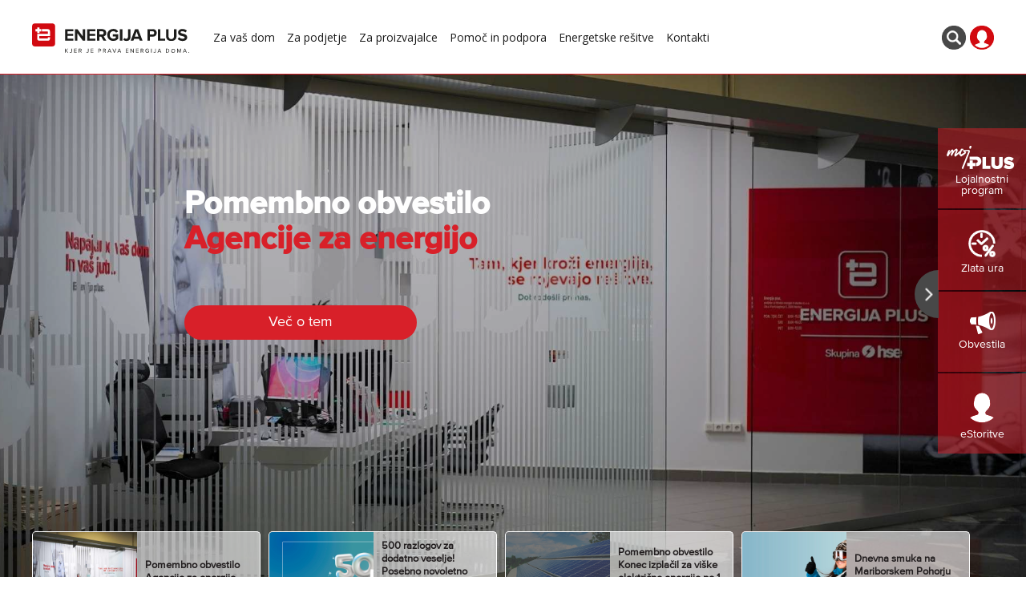

--- FILE ---
content_type: text/html; charset=utf-8
request_url: https://www.energijaplus.si/o-programu.html
body_size: 19446
content:
<!doctype html>

<html lang="sl-si">

<head>

		
	<base href="https://www.energijaplus.si/o-programu.html" />
	<meta http-equiv="content-type" content="text/html; charset=utf-8" />
	<meta name="x-ua-compatible" content="IE=edge,chrome=1" />
	<meta name="robots" content="max-snippet:-1, max-image-preview:large, max-video-preview:-1" />
	<meta name="description" content="Smo zanesljiv dobavitelj elektrike in zemeljskega plina ter vodilni ponudnik rešitev za prehod na samooskrbo. Preverite tudi številke nasvete in priporočila za bolj trajnostno življenje." />
	<title>Elektrika, zemeljski plin, energetske rešitve - Energija plus</title>
	<link href="/templates/energijaplus/favicon.ico" rel="shortcut icon" type="image/vnd.microsoft.icon" />
	<link href="/templates/energijaplus/css/template.css" rel="stylesheet" type="text/css" />
	<script src="/media/jui/js/jquery.min.js?20607baf3fd500c342f3fb7fb03d863e" type="text/javascript"></script>
	<script src="/media/jui/js/jquery-migrate.min.js?20607baf3fd500c342f3fb7fb03d863e" type="text/javascript"></script>
	<script src="/templates/energijaplus/js/bootstrap.min.js" type="text/javascript"></script>
	<script src="/templates/energijaplus/js/iframeResizer.min.js" type="text/javascript"></script>
	<script src="/templates/energijaplus/js/iframeResizer.contentWindow.min.js" type="text/javascript"></script>
	<script src="/templates/energijaplus/js/logic.js" type="text/javascript"></script>
	<script src="https://www.google.com/recaptcha/api.js?render=6LftVkwbAAAAAF5BnK4qsl42PsXOQHrKZ8YSEqC8" type="text/javascript"></script>
	<script type="text/javascript">
if (typeof window.grecaptcha !== 'undefined') { grecaptcha.ready(function() { grecaptcha.execute("6LftVkwbAAAAAF5BnK4qsl42PsXOQHrKZ8YSEqC8", {action:'homepage'});}); }
	</script>
	
            
<script type="application/ld+json">
{
    "@context": "https://schema.org",
    "@type": "WebSite",
    "url": "https://www.energijaplus.si/",
    "name": "Energija plus"
}
</script>
            

	<meta name="viewport" content="width=device-width, initial-scale=1.0" />
	<link rel="apple-touch-icon-precomposed" href="/templates/energijaplus/images/apple-touch-icon-57x57-precomposed.png">
	<link rel="apple-touch-icon-precomposed" sizes="72x72" href="/templates/energijaplus/images/apple-touch-icon-72x72-precomposed.png">
	<link rel="apple-touch-icon-precomposed" sizes="114x114" href="/templates/energijaplus/images/apple-touch-icon-114x114-precomposed.png">
	<link rel="apple-touch-icon-precomposed" sizes="144x144" href="/templates/energijaplus/images/apple-touch-icon-144x144-precomposed.png">
	
	
	<link type="text/css" href="/templates/energijaplus/css/energijaplus.css?v=2.96" rel="stylesheet" />
	<link type="text/css" href="/templates/energijaplus/css/responsive.css?ver=1.93" rel="stylesheet" />
	
	<link rel="preconnect" href="https://fonts.googleapis.com">
	<link rel="preconnect" href="https://fonts.gstatic.com" crossorigin>
	<link href="https://fonts.googleapis.com/css2?family=Open+Sans:wght@400;600;700&display=swap" rel="stylesheet"> 
	

	
	<script type="text/javascript">(function(w,d,s,l,i){w[l]=w[l]||[];w[l].push({'gtm.start':
	new Date().getTime(),event:'gtm.js'});var f=d.getElementsByTagName(s)[0],
	j=d.createElement(s),dl=l!='dataLayer'?'&l='+l:'';j.async=true;j.src=
	'https://www.googletagmanager.com/gtm.js?id='+i+dl;f.parentNode.insertBefore(j,f);
	})(window,document,'script','dataLayer','GTM-PP95C3L');</script>
	

	<script type="text/javascript">
	var _gaq = _gaq || [];
	_gaq.push(['_setAccount', 'UA-27462704-1']);
	_gaq.push(['_setDomainName', 'energijaplus.si']);
	_gaq.push(['_trackPageview']);
	(function() {
	var ga = document.createElement('script'); ga.type = 'text/javascript'; ga.async = true;
	ga.src = ('https:' == document.location.protocol ? 'https://ssl' : 'http://www') + '.google-analytics.com/ga.js';
	var s = document.getElementsByTagName('script')[0]; s.parentNode.insertBefore(ga, s);
	})();
	</script>

	<link rel="stylesheet" href="https://cdnjs.cloudflare.com/ajax/libs/animate.css/4.0.0/animate.min.css" />
	
</head>
<body id="top" class="default front domov ">
	
	
	<noscript><iframe src="https://www.googletagmanager.com/ns.html?id=GTM-PP95C3L"
	height="0" width="0" style="display:none;visibility:hidden"></iframe></noscript>
	
	
		
	<header>
		<div class="din">
			<a class="logo" href="/"></a>
			<div style="width:120px;  overflow: hidden; float:left;"></div>
			<div class="header-login-button-mobile" ><img src="/images/profile.png" onclick="window.open('https://estoritve.energijaplus.si/')" style="width:20px;" /></div>
			<div class="header-search-button-mobile"></div>
			<span class="sandMenu"><span></span><span></span><span></span></span>
			<ul class="nav menu">
<li class="item-103 deeper parent"><a class="za-dom" href="/za-vas-dom" title="Za vaš dom" >Za vaš dom</a><div class="mega"><div class="megaIn"><ul class="nav-child unstyled small dropdown-menu"><li class="item-652"><a href="/za-vas-dom/elektricna-energija-primerjava-paketov" >Električna energija </a></li><li class="item-653"><a href="/za-vas-dom/za-vas-dom-zemeljski-plin" >Zemeljski plin</a></li><li class="item-654"><a href="/za-vas-dom/menjava-dobavitelja" >Pridružite se nam</a></li><li class="item-655 deeper parent"><a href="/za-vas-dom/storitve" >Storitve</a><div class="mega"><div class="megaIn"><ul class="nav-child unstyled small dropdown-menu"><li class="item-656"><a href="/za-vas-dom/storitve/e-storitve" >eStoritve</a></li><li class="item-657"><a href="/za-vas-dom/storitve/e-racun" >Prihranek z E-računom</a></li><li class="item-1018"><a href="https://energijaplus.si/trajnostno-s-trajnikom/" target="_blank" >Trajnostno s trajnikom</a></li><li class="item-659"><a href="/za-vas-dom/storitve/zlata-ura" >Zlata ura</a></li><li class="item-1008"><a href="/za-vas-dom/storitve/aktualni-termini-zlate-ure" >Aktualni termini Zlate ure</a></li></ul></div></div></li><li class="item-647 deeper parent"><a class="za-dom" href="/za-vas-dom/trgovina" title="Ostala ponudba" >Trgovina</a><div class="mega"><div class="megaIn"><ul class="nav-child unstyled small dropdown-menu"><li class="item-772"><a href="/za-vas-dom/trgovina/klime" >Klimatske naprave</a></li></ul></div></div></li><li class="item-999 deeper parent"><a href="/za-vas-dom/ugodnosti/aktualne-ugodnosti-za-odjemalce-energije-plus" >Ugodnosti</a><div class="mega"><div class="megaIn"><ul class="nav-child unstyled small dropdown-menu"><li class="item-998"><a href="/za-vas-dom/ugodnosti/aktualne-ugodnosti-za-odjemalce-energije-plus" >Aktualne ugodnosti</a><li><div class="menu-extra" style="" onclick="location.href='/mojplus'">
						<div class="row">	
							<div class="col-sm-6">
								<img src="/images/revslider/uploads/Slider/home-bg-slider-1.jpg" style="margin-top:4px;">
							</div>
							<div class="col-sm-6">
								<span>LOJALNOSTNI<br>PROGRAM</span>
								<img src="/images/logo-moj-plus.png" style="margin-top:4px;">
							</div>
						</div>
					</div></li></li></ul></div></div></li></ul></div></div></li><li class="item-104 deeper parent"><a href="/za-podjetje" >Za podjetje</a><div class="mega"><div class="megaIn"><ul class="nav-child unstyled small dropdown-menu"><li class="item-662"><a href="/za-podjetje/elektricna-energija-za-podjetja" >Električna energija</a></li><li class="item-663"><a href="/za-podjetje/zemeljski-plin-za-podjetja" >Zemeljski plin</a></li><li class="item-981"><a href="/za-podjetje/delna-samooskrba-za-podjetja" >Delna samooskrba za podjetja</a></li><li class="item-988"><a href="/za-podjetje/ponudba-po-meri" >Ponudba po meri za podjetje</a></li><li class="item-665 deeper parent"><a href="/za-podjetje/storitve" >Storitve</a><div class="mega"><div class="megaIn"><ul class="nav-child unstyled small dropdown-menu"><li class="item-666"><a href="/za-podjetje/storitve/e-storitve" >eStoritve</a></li><li class="item-667"><a href="/za-podjetje/storitve/e-racun" >E-račun</a><li><div class="menu-extra" style="" onclick="window.open('http://www.energijaplus.si/soncnaelektrarna/ ')">
						<div class="row">	
							<div class="col-sm-6">
								<img src="/images/revslider/uploads/Slider/soncna-elektrarna.jpg" style="margin-top:4px;">
							</div>
							<div class="col-sm-6">
								<span>SONČNE<br>ELEKTRARNE</span>
							</div>
						</div>
					</div></li></li></ul></div></div></li></ul></div></div></li><li class="item-105"><a href="/za-proizvajalce" >Za proizvajalce</a></li><li class="item-646 deeper parent"><a href="/pomoc-in-podpora" >Pomoč in podpora</a><div class="mega"><div class="megaIn"><ul class="nav-child unstyled small dropdown-menu"><li class="item-729"><a href="/pomoc-in-podpora/ceniki-in-dokumenti" >Ceniki in dokumenti</a></li><li class="item-987"><a href="/pomoc-in-podpora/pogosta-vprasanja-in-odgovori" >FAQ</a></li><li class="item-725"><a href="/pomoc-in-podpora/racuni-reklamacija" >Računi in reklamacije</a></li><li class="item-727"><a href="/pomoc-in-podpora/sporocanje-stanja-stevca" >Sporočanje stanja števca</a></li><li class="item-724"><a href="/pomoc-in-podpora/zamenjava-dobavitelja" >Zamenjava dobavitelja</a></li><li class="item-989"><a href="/pomoc-in-podpora/posebni-pogoji-in-pravila" >Posebni pogoji in pravila</a></li><li class="item-726"><a href="/pomoc-in-podpora/izpad-ali-prekinitev-dobave-elektrike" >Izpad ali prekinitev dobave elektrike</a></li><li class="item-728"><a href="/pomoc-in-podpora/slovar-izrazov" >Slovar izrazov</a></li><li class="item-723"><a href="/pomoc-in-podpora/poenostavimo-placevanje-racunov" >Poenostavite plačevanje računov</a></li><li class="item-759"><a href="/pomoc-in-podpora/moj-plus" >Moj PLUS</a></li><li class="item-730"><a href="/pomoc-in-podpora/zemeljski-plin" >Zemeljski plin</a></li><li class="item-939"><a href="/pomoc-in-podpora/varstvo-osebnih-podatkov" >Varovanje osebnih podatkov</a></li><li class="item-986"><a href="/pomoc-in-podpora/obravnava-kakovosti-storitev" >Obravnava kakovosti storitev</a></li><li class="item-965"><a href="/pomoc-in-podpora/za-proizvajalce" >Za proizvajalce</a><li><div class="menu-extra" style="" onclick="location.href='/mojplus'">
						<div class="row">	
							<div class="col-sm-6">
								<img src="/images/revslider/uploads/Slider/home-bg-slider-1.jpg" style="margin-top:4px;">
							</div>
							<div class="col-sm-6">
								<span>LOJALNOSTNI<br>PROGRAM</span>
								<img src="/images/logo-moj-plus.png" style="margin-top:4px;">
							</div>
						</div>
					</div></li></li></ul></div></div></li><li class="item-645 deeper parent"><a class="energetske-resitve" href="/energetske-resitve" title="Energetske rešitve" >Energetske rešitve</a><div class="mega"><div class="megaIn"><ul class="nav-child unstyled small dropdown-menu"><li class="item-671"><a href="http://www.energijaplus.si/soncnaelektrarna/" >Sončne elektrarne</a></li><li class="item-980"><a href="/energetske-resitve/delna-samooskrba-za-podjetja" >Delna samooskrba za podjetja</a></li><li class="item-696"><a href="https://polnilnepostaje.energijaplus.si/" >Javne električne polnilnice</a></li><li class="item-697"><a href="/energetske-resitve/hisne-polnilne-postaje" >Električne polnilnice</a></li><li class="item-695"><a href="/energetske-resitve/prenova-kotlovnic" >Prenova kotlovnic</a></li><li class="item-975"><a href="/energetske-resitve/hranilniki-energije" >Hranilniki energije</a><li><div class="menu-extra" style="" onclick="window.open('http://www.energijaplus.si/soncnaelektrarna/ ')">
						<div class="row">	
							<div class="col-sm-6">
								<img src="/images/revslider/uploads/Slider/soncna-elektrarna.jpg" style="margin-top:4px;">
							</div>
							<div class="col-sm-6">
								<span>SONČNE<br>ELEKTRARNE</span>
							</div>
						</div>
					</div></li></li></ul></div></div></li><li class="item-649 deeper parent"><a href="/kontakti" >Kontakti</a><div class="mega"><div class="megaIn"><ul class="nav-child unstyled small dropdown-menu"><li class="item-996"><a href="/kontakti/pohvale-in-pritozbe" >Pohvale in pritožbe</a></li><li class="item-1004"><a href="/obvestila" >Obvestila</a></li><li class="item-1005"><a href="/blog" >Blog</a></li></ul></div></div></li></ul>

			
			<div id="position-search-mobile" style="display: none;text-align: center;">
				<form id="mod-finder-searchform104" action="/iskanje" method="get" class="form-search" role="search">					
						<input type="text" name="searchword" id="mod-finder-searchword104" class="search-query input-medium" size="25" value="" placeholder="Iskanje" autocomplete="off">	
						<input type="hidden" name="Itemid" value="340">			<div class="header-search-button"></div>
				</form>
			</div>			
			
			<div class="header-icons">
				<div id="position-search" style="display: none;">
					<form id="mod-finder-searchform104" action="/iskanje" method="get" class="form-search" role="search">						
							<input type="text" name="searchword" id="mod-finder-searchword104" class="search-query input-medium" size="25" value="" placeholder="Iskanje" autocomplete="off">	
							<input type="hidden" name="Itemid" value="340">			<div class="header-search-button"></div>
					</form>
				</div>
				<a class="open-search" style="margin-right:5px;"><img src="/templates/energijaplus/images/ikona-search.png" /></a>
				<a href="https://estoritve.energijaplus.si/" target="_blank"><img src="/templates/energijaplus/images/ikona-user.png" /></a>		
			</div>
			
			<div class="search-clear"></div>
		</div>
	</header>

	<div id="slider-module">
		<div class="din">
			<div class="slider-login" style="display: none;">
				<div class="col-sm-6 text-right slider-login-title">
					eStoritve
				</div>
				<div class="col-sm-6" style="padding-top: 10px;">
					<button onclick="window.open('https://estoritve.energijaplus.si/')">Prijava</button>
					<button class="register" onclick="window.open('https://estoritve.energijaplus.si/')">Registracija</button>
				</div>
			</div>
		</div>
	</div>
	
		
		
			<div id="slider-module">

						
				
				

<div id="slider-block" class="mod_articles_category-158" style="position: relative;display: block;min-height:480px;">

        <div id="sync1" class="owl-carousel owl-carousel-slider owl-theme" data-slider-id="1">

						
								
							
				<div class="item">
					<div class="item-background" style="background-image:url(/images/thumbnail-prodajnomesto-splosno_1920_x_1080_pik.jpg)">
						<div class="gradient-overlay" style="z-index:9;"></div>
						<div class="container">
							<div class="slider-box">
								<div class="slider-main-title animate__animated animate__bounceInLeft">Pomembno obvestilo <br><span>Agencije za energijo</span></div>
								<div class="slider-main-subtitle animate__animated animate__bounceInLeft"></div>
																	<div class="button-slider animate__animated animate__fadeInUp"><a href="https://www.energijaplus.si/obvestila/1504-obvestilo-agencije-za-energijo" class="button-red" style="text-align:center;">Več o tem</a></div>
																							</div>
						</div>
					</div>
				</div>
			
						
								
							
				<div class="item">
					<div class="item-background" style="background-image:url(/images/2026/kampanje/moj-plus-novo-leto-2026/01_Energija_plus_12_2025_500_tock_moj_plus_banner_spletna_stran_naslovni_.jpg)">
						<div class="gradient-overlay" style="z-index:9;"></div>
						<div class="container">
							<div class="slider-box">
								<div class="slider-main-title animate__animated animate__bounceInLeft">500 razlogov za dodatno veselje! <br><span>Posebno novoletno darilo za člane Moj PLUS!</span></div>
								<div class="slider-main-subtitle animate__animated animate__bounceInLeft">Energija plus vas nagrajuje z dodatnimi 500 Moj PLUS točkami, ki jih lahko enostavno pridobite z izpolnitvijo preprostega obrazca na na&scaron;i spletni strani.</div>
																	<div class="button-slider animate__animated animate__fadeInUp"><a href="https://www.energijaplus.si/mojplus" class="button-red" style="text-align:center;">Izpolnite obrazec</a></div>
																									<div class="button-slider animate__animated animate__fadeInUp"><a href="https://www.energijaplus.si/images/2026/posebni-pogoji-pravila/moj-plus/Pravila-in-pogoji-MojPLUS-500-tock_2026.pdf" class="button-white" style="text-align:center;">Posebni pogoji in pravila</a></div>
															</div>
						</div>
					</div>
				</div>
			
						
								
							
				<div class="item">
					<div class="item-background" style="background-image:url(/images/banners/soncna-elekrarna.jpg)">
						<div class="gradient-overlay" style="z-index:9;"></div>
						<div class="container">
							<div class="slider-box">
								<div class="slider-main-title animate__animated animate__bounceInLeft">Pomembno obvestilo <br><span>Konec izplačil za vi&scaron;ke električne energije po 1. 1. 2026</span></div>
								<div class="slider-main-subtitle animate__animated animate__bounceInLeft">Odjemalce na paketu Samooskrba obve&scaron;čamo o spremembi pogojev odkupa vi&scaron;kov.</div>
																	<div class="button-slider animate__animated animate__fadeInUp"><a href="https://www.energijaplus.si/obvestila/1474-pomembno-obvestilo-konec-izplacil-za-viske-elektricne-energije-po-1-1-2026" class="button-red" style="text-align:center;">Več o tem</a></div>
																							</div>
						</div>
					</div>
				</div>
			
						
								
							
				<div class="item">
					<div class="item-background" style="background-image:url(/images/2025/01_Energija_plus_11_2025_smucanje_banner_spletna_stran_naslovni_1920x1080.jpg)">
						<div class="gradient-overlay" style="z-index:9;"></div>
						<div class="container">
							<div class="slider-box">
								<div class="slider-main-title animate__animated animate__bounceInLeft">Dnevna smuka na Mariborskem Pohorju <br><span>za samo 25 EUR!</span></div>
								<div class="slider-main-subtitle animate__animated animate__bounceInLeft">Vsak torek, sredo in četrtek samo za odjemalce Energije plus!</div>
																	<div class="button-slider animate__animated animate__fadeInUp"><a href="https://www.energijaplus.si/za-vas-dom/ugodnosti/aktualne-ugodnosti-za-odjemalce-energije-plus#1490" class="button-red" style="text-align:center;">Več o tem </a></div>
																									<div class="button-slider animate__animated animate__fadeInUp"><a href="https://www.energijaplus.si/images/2025/pravila-in-pogoji/Posebni_pogoji_nakupa_cenejih_smuarskih_vozovnic_2025_26.pdf" class="button-white" style="text-align:center;">Posebni pogoji in pravila</a></div>
															</div>
						</div>
					</div>
				</div>
			
			
        </div>

		<div id="sync2" class="navigation-thumbs owl-carousel">
		  		  
					  
			<div class="item item-thumb">
				<div class="thumb-image" style="background-image:url(/images/thumbnail-prodajnomesto-splosno_1920_x_1080_pik.jpg)"></div>
				<div class="thumb-title">Pomembno obvestilo <br><span>Agencije za energijo</span></div>
			</div>
		  		  
					  
			<div class="item item-thumb">
				<div class="thumb-image" style="background-image:url(/images/2026/kampanje/moj-plus-novo-leto-2026/01_Energija_plus_12_2025_500_tock_moj_plus_banner_spletna_stran_naslovni_.jpg)"></div>
				<div class="thumb-title">500 razlogov za dodatno veselje! <br><span>Posebno novoletno darilo za člane Moj PLUS!</span></div>
			</div>
		  		  
					  
			<div class="item item-thumb">
				<div class="thumb-image" style="background-image:url(/images/banners/soncna-elekrarna.jpg)"></div>
				<div class="thumb-title">Pomembno obvestilo <br><span>Konec izplačil za vi&scaron;ke električne energije po 1. 1. 2026</span></div>
			</div>
		  		  
					  
			<div class="item item-thumb">
				<div class="thumb-image" style="background-image:url(/images/2025/01_Energija_plus_11_2025_smucanje_banner_spletna_stran_naslovni_1920x1080.jpg)"></div>
				<div class="thumb-title">Dnevna smuka na Mariborskem Pohorju <br><span>za samo 25 EUR!</span></div>
			</div>
		  		</div>
   
</div>
<style>
#slider-block .owl-nav,
#slider-block .owl-dots {
    display:none !important;
}
#slider-block .item {
    min-height:740px;
}
#sync2 .item {
    min-height:1px;
}
#sync2 .owl-stage {
	margin:0 auto;
}
#sync2.navigation-thumbs {
	width: 1170px;
    position: relative;
    left: calc((100% - 1200px)/2);
    margin-top: -30px !important;
    height:auto !important;
}
#slider-block .item-background {
    min-height:740px;
    background-repeat:no-repeat;
    background-size:cover;
    background-position:center -100px;
}
#slider-block .item-background1 {
    background-image:url(/images/revslider/uploads/Slider/home-bg-slider-1.jpg);
}
#slider-block .item-background2 {
    background-image:url(/images/revslider/uploads/Slider/slider_sosed.jpg);
}
#slider-block .item-background3 {
    background-image:url(/images/revslider/uploads/Slider/slider_family.jpg);
}
#slider-block .item-background4 {
    background-image:url(/images/revslider/uploads/Slider/slider_hiska.jpg);
}
#slider-block .slider-main-subtitle {
    color: #ffffff !important;
    font-size:20px !important;
    margin-top:40px;
}
#slider-block .slider-box {
	width:100%;
    margin-top:140px;
    padding-left:60px;
    padding-right:60px;
}
#slider-block .buttons {
    margin-top:40px;
}
.button-slider .button-red {
    margin-top: 20px;
    padding: 8px 20px;
    width:290px;
	max-width:100%;
    display: inline-block;
    border-radius: 30px;
    color: #ffffff;
    background: #d92029;
    cursor: pointer;
    text-decoration: none;
    transition: all linear 0.2s;
}
.button-slider .button-white {
    margin-top: 10px;
    padding: 8px 20px;
    width:290px;
    display: inline-block;
    border-radius: 30px;
    background: #ffffff;
    color:#000000;
    cursor: pointer;
    text-decoration: none;
    transition: all linear 0.2s;
}
.button-slider .button-red:hover,
.button-slider .button-white:hover {
	background:#2d2d2d;
	color:#ffffff;
}
#slider-block .owl-theme .item .container{
    position: relative;
    z-index:10;
}
.item-thumb {
	border: solid 1px #ffffff;
	background:rgba(255,255,255,0.6);
	width:100%;
	height:100px;
	border-radius:5px;
	border-bottom: solid 5px #222222;
	overflow: hidden;
	cursor: pointer;
}
.synced .item-thumb {
	border-bottom: solid 5px #d92029 !important;
}
.item-thumb .thumb-image {
	width:130px;
	height:100px;
	float:left;
	background-size:cover;
}
.item-thumb .thumb-title {
    float: left;
    padding: 20px 10px 20px 10px;
    font-size: 13px;
    line-height: 16px;
    font-weight: bold;
    height: 100px;
    max-width: 150px;
    display: flex;
    flex-direction: column;
    align-items: left;
    justify-content: center;
}
.domov #slider-block #sync1 .owl-nav button .fa {
	display: block;
	height:20px;
	padding:0;
	margin: 0;
	font-size:22px;
	line-height: 22px;
}
.domov #slider-block #sync1 .owl-nav button .fa-chevron-left {
	position: relative;
	left:-2px;
}
.domov #slider-block #sync1 .owl-nav button .fa-chevron-right {
	position: relative;
	right:-2px;	
}
@media only screen and (max-width: 1440px) {
	
	#slider-block .slider-box {
		margin-top: 140px;
		padding-left: 160px;
		padding-right: 160px;
	}
	#slider-block #sync1 .owl-nav {
		width:80% !important;
	}
	.slider-main-title {
		font-size: 40px;
		line-height: 44px;
	}
}
@media only screen and (max-width: 1180px) {
	
	
}
@media only screen and (max-width: 980px) {
    .slider-main-subtitle {
        text-align: center;
    }
    .button-slider {
        text-align: center;
    }
	#sync2.navigation-thumbs {
		width: calc(100% - 40px);
		left: 0;
		bottom: 300px;
		margin: 0 20px;
		left: 0 !important;
		top: auto !important;
	}
	.item-thumb {
		width:100%;
		height:10px;
		border-radius:5px;
		overflow: hidden;
		border:none !important;
	}
	#slider-block #sync1.owl-theme .item .container {
		bottom: 0;
		width: 100%;
		background: #2c2c2c;
		padding: 50px 0 30px;
		min-height: 358px;
	}
	.item-thumb .thumb-image {
		display:none;
	}
	.item-thumb .thumb-title {
		float:left;
		padding:30px 15px 20px 15px;
		font-size:13px;
		line-height:16px;
		font-weight:bold;
		height:10px;
		display: none
	}
	#sync2 .item {
		min-height: 1px;
		height: 5px;
	}
	.synced .item {
		background: #d92029;
	}
	#slider-block .slider-main-subtitle {
		margin-top:10px;
	}
	.button-slider .button-red,
	.button-slider .button-white {
		padding: 15px 20px;
	}
	.paket-single .paket-title {
		text-align: left;
	}
	#aktualna-ponudba .paket-single .paket-prices table {
		border: none !important;
		width:100%;
		display:block;
	}
	.domov #slider-block #sync1 .owl-nav {
		display: none !important;
	}
}
</style>

<script>
$(document).ready(function() {
    var test = $('.owl-carousel-slider').owlCarousel({
        loop:true,
        items: 1,
        margin:10,
        nav:true,
        autoplay:false,
	    autoplayTimeout:8000,
		navText : ["<i class='fa fa-chevron-left'></i>","<i class='fa fa-chevron-right'></i>"],
        responsive:{
            0:{
                items:1
            },
            600:{
                items:1
            },
            1000:{
                items:1
            }
        }
    }).on('changed.owl.carousel', syncPosition);
	
	var sync2 = $(".navigation-thumbs");
	
	var thumbnailItemClass = '.owl-item';
	
	function syncPosition(el) {
		
		console.log(el);
		
	  $owl_slider = $(this).data('owl.carousel');
	  var loop = $owl_slider.options.loop;
	
	  if(loop){
		var count = el.item.count-1;
		var current = Math.round(el.item.index - (el.item.count/2) - .5);
		if(current < 0) {
			current = count;
		}
		if(current > count) {
			current = 0;
		}
	  }else{
		var current = el.item.index;
	  }
	
	  var owl_thumbnail = sync2.data('owl.carousel');
	  var itemClass = "." + owl_thumbnail.options.itemClass;
	
	
	  var thumbnailCurrentItem = sync2
	  .find(itemClass)
	  .removeClass("synced")
	  .eq(current);
	
	  thumbnailCurrentItem.addClass('synced');
	
	  if (!thumbnailCurrentItem.hasClass('active')) {
		var duration = 300;
		sync2.trigger('to.owl.carousel',[current, duration, true]);
	  }   
	}
	var thumbs = sync2.owlCarousel({
	  startPosition: 12,
	  items:4,
	  loop:false,
	  margin:10,
	  autoplay:false,
	  nav: false,
	  dots: false,
	  onInitialized: function (e) {
		var thumbnailCurrentItem =  $(e.target).find(thumbnailItemClass).eq(this._current);
		thumbnailCurrentItem.addClass('synced');
	  },
	})
	.on('click', thumbnailItemClass, function(e) {
		
		e.preventDefault();
		var duration = 300;
		var itemIndex =  $(e.target).parents(thumbnailItemClass).index();
		console.log(itemIndex);
		test.trigger('to.owl.carousel',[itemIndex, duration, true]);
	}).on("changed.owl.carousel", function (el) {
		var number = el.item.index;
		console.log(number);
		$owl_slider = test.data('owl.carousel');
		$owl_slider.to(number, 100, true);
	});

});
</script>

<link href="/templates/energijaplus/css/owl.carousel.min.css" rel="stylesheet" />
<link href="/templates/energijaplus/css/owl.theme.default.min.css" rel="stylesheet" /> 
<script type="text/javascript" src="/templates/energijaplus/js/owl.carousel.min.js"></script>
<script type="text/javascript" src="/templates/energijaplus/js/test.js"></script>

				
	
						<div class="sidebar-boxes ">
				<div class="sidebar-boxes-toggle">
					<img src="/templates/energijaplus/images/single-arrow-right.png" />
				</div>
				<ul>
					<li class="box1" onclick="location.href='/mojplus'">
						<img src="/images/logo-moj-plus.png" style="margin-top:10px;">
						<div>Lojalnostni<br/>program</div>
					</li>
					<li class="box2" onclick="location.href='/za-vas-dom/storitve/zlata-ura'" style="position: relative;">
						<img src="/templates/energijaplus//images/ikona-zlataura.png" style="margin-top:15px;margin-bottom:3px;width:34px;">
						<div>Zlata ura</div>
											</li>
					<li class="box4" onclick="location.href='/obvestila/'">
						<img src="/images/notification.png" style="margin-top: 13px;">
						<div>Obvestila</div>
					</li>
					<li class="box3" onclick="window.open('https://estoritve.energijaplus.si/')">
						<img src="/templates/energijaplus//images/ikona-user-empty.png" />
						<div>eStoritve</div>
					</li>
				</ul>
			</div>
		</div>
		<main>
		
				
		<div class="din">
			
			<div id="breadcrumbCustom">
				
			</div>
					
						
									
			
			<div id="system-message-container">
	</div>

			
<div class="blank">
</div>


			
		
						
						
		</div>
		
		
		
			
		
					<section id="homeMiddleRed">
					
	

<div class="din">
    <div class="mod-energija-menjava">
        <div class="row">
            <div class="col-sm-12">
                <div class="title">
                    Zamenjajte dobavitelja!<br>
                    Preprosto, hitro in brezplačno.                </div>
            </div>
            <div class="col-sm-12">
                <div class="row">
                    <div class="col-sm-4">
                        <div class="image">
                            <img src="/images/moduli/icon1.png" />
                            <div>Izberite način menjave.</div>
                        </div>
                    </div>
                    <div class="col-sm-4">
                        <div class="image">
                            <img src="/images/moduli/icon2.png" />
                            <div>Pošljemo vam pogodbo.</div>
                        </div>
                    </div>
                    <div class="col-sm-4">
                        <div class="image">
                            <img src="/images/moduli/icon3.png" />
                            <div>Postopek brezplačno izvedemo mi!</div>
                        </div>
                    </div>
                </div>
            </div>
            <div class="col-sm-12">
                <div class="row buttons">
                    <div class="col-sm-6">
                        <button class="change-button change-elektrika" onclick="location.href='/za-vas-dom/menjava-dobavitelja'"><img src="/images/moduli/button_arrow_red.png" />  Zamenjajte dobavitelja električne energije</button>          
                    </div>
                    <div class="col-sm-6">
                        <button class="change-button change-plin" onclick="location.href='/za-vas-dom/menjava-dobavitelja'"><img src="/images/moduli/button_arrow_blue.png" />  Zamenjajte dobavitelja zemeljskega plina</button>          
                    </div>
                </div>
            </div>
        </div>
    </div>
</div>

<style>
.mod-energija-menjava .title {
    transition: none 0s ease 0s;
    text-align: center;
    line-height: 48px;
    border-width: 0px;
    margin: 0px;
    padding: 0px;
    letter-spacing: 0px;
    font-weight: 600;
    font-size: 40px;
    color: #ffffff;
    margin: 75px 0 20px;
    font-family: 'ProximaNova-Bold';
}
.mod-energija-menjava .image {
    text-align: center;
    color:#ffffff;
    font-size:18px;
    font-family: 'ProximaNova-Bold';
}
.mod-energija-menjava .change-button {
	border: none;
    background: #ffffff;
    border-radius: 30px;
    padding: 15px 20px;
    margin: 0 auto;
    display: inline;
    font-family: 'ProximaNova-Bold';
    font-size: 16px;
    line-height: 16px;
    outline: none;
}
.mod-energija-menjava .change-elektrika {
    color:#d92029;
    transition: all linear 0.3s;
}
.mod-energija-menjava .change-elektrika:hover {
	background:#2d2d2d;
	color:#ffffff;
	transform: scale(1.1);
}
.mod-energija-menjava .change-plin {
    color:#00a9e2;
    transition: all linear 0.3s;
}
.mod-energija-menjava .change-plin:hover {
	background:#2d2d2d;
	color:#ffffff;
	transform: scale(1.1);
}
.mod-energija-menjava .buttons {
    text-align: center;
    margin-top:40px;
}
.mod-energija-menjava .buttons img {
    margin-right:6px;
}
@media only screen and (max-width: 768px) {  
    .mod-energija-menjava {
        padding:0 20px;
    }   
    .mod-energija-menjava .title {
        font-size: 30px;
        line-height:38px;
        margin:0 10px;
        margin-top:60px;
    }
    .mod-energija-menjava .image img {
        display: inline-block;
        margin-right:20px;
    }
    .mod-energija-menjava .image div {
        display: inline-block;
    }
    .mod-energija-menjava .buttons {
        margin: 40px 20px;
    }
    .mod-energija-menjava .change-button {
        margin-bottom:20px;
        line-height: 24px;
    }
}
@media only screen and (max-width: 480px) {   
    .mod-energija-menjava {
        padding:0 12px;
    } 
    .mod-energija-menjava .title {
            font-size: 30px;
            line-height:38px;
            margin:0 10px;
            margin-top:50px;
    }
    .mod-energija-menjava .image img {
        display: block;
        margin-right:0;
        margin: 0 auto;
    }
    .mod-energija-menjava .image div {
        display: block;
    }  
}
@media only screen and (max-width: 460px) {
    .mod-energija-menjava .buttons img {
        display: none;
    }
}
</style>
			</section>
			
					<section id="homeMiddleRedBottom" style="margin-top:40px;">
					
<div id="module-services">

	<div class="desktop">
	
		<div class="din">
	
			<div class="title-main">
				Storitve za naše odjemalce			</div>
			
			<div class="row content-articles">
				
								
									
					<div class="col-sm-3">
													<div class="image">
								<a href="/za-vas-dom/storitve/e-storitve">
									<img src="/images/moduli/storitve/aplikacija-estoritve-homepage3.png" />
								</a>
							</div>
												<div class="title"> 
							<a href="/za-vas-dom/storitve/e-storitve">
								Digitalno<br><span>
								poslovanje</span>
							</a></div>
						<div class="introtext">S spletno aplikacijo eStoritve lahko z vašim merilnim mestom, računi in porabo hitro in preprosto
upravljate kar prek spleta - brez čakalne vrste in dodatnih stroškov! </div>
						<div class="buttons">
														<a href="/za-vas-dom/storitve/e-storitve" class="button">Več informacij</a>
						</div>
					</div>
				
								
									
					<div class="col-sm-3">
													<div class="image">
								<a href="https://www.energijaplus.si/za-vas-dom/storitve/zlata-ura">
									<img src="/images/moduli/storitve/zlata-ura-home-page1.png" />
								</a>
							</div>
												<div class="title"> 
							<a href="https://www.energijaplus.si/za-vas-dom/storitve/zlata-ura">
								Storitev<br><span>
								Zlata ura</span>
							</a></div>
						<div class="introtext">Izkoristite termine cenejše električne energije! Poleg prihranka, pa lahko pridobite tudi točke v Moj PLUS!</div>
						<div class="buttons">
														<a href="https://www.energijaplus.si/za-vas-dom/storitve/zlata-ura" class="button">Več o tem</a>
						</div>
					</div>
				
								
									
					<div class="col-sm-3">
													<div class="image">
								<a href="/za-vas-dom/storitve/e-racun">
									<img src="/images/moduli/storitve/storitve3.png" />
								</a>
							</div>
												<div class="title"> 
							<a href="/za-vas-dom/storitve/e-racun">
								Skrb za okolje<br><span>
								in prihranek</span>
							</a></div>
						<div class="introtext">Izberite hiter, varen in okolju prijazen način plačevanja z digitalnim računom. Postanite uporabnik E-računa in si zagotovite še popust. </div>
						<div class="buttons">
														<a href="/za-vas-dom/storitve/e-racun" class="button">Želim E-račun</a>
						</div>
					</div>
				
								
									
					<div class="col-sm-3">
													<div class="image">
								<a href="/mojplus">
									<img src="/images/moduli/storitve/moj-plus.png" />
								</a>
							</div>
												<div class="title"> 
							<a href="/mojplus">
								Lojalnostni program<br><span>
								Moj PLUS</span>
							</a></div>
						<div class="introtext">Postanite član lojalnostnega programa, zbirajte točke in jih izkoristite za številne ugodnosti.</div>
						<div class="buttons">
														<a href="/mojplus" class="button">Več o tem</a>
						</div>
					</div>
				
								
			</div>
		
		</div>
	
	</div>
	
	<div class="mobile">
		
		<div class="din">
	
			<div class="title-main">
				Storitve za naše odjemalce			</div>
			
			<div class="row content-articles">
				
				<div id="carousel-services" class="carousel-services owl-carousel">
					
										
											
						<div class="col-sm-3">
															<div class="image">
									<a href="/za-vas-dom/storitve/e-storitve">
										<img src="/images/moduli/storitve/aplikacija-estoritve-homepage3.png" />
									</a>
								</div>
														<div class="title"> 
								<a href="/za-vas-dom/storitve/e-storitve">
									Digitalno<br><span>
									poslovanje</span>
								</a></div>
							<div class="introtext">S spletno aplikacijo eStoritve lahko z vašim merilnim mestom, računi in porabo hitro in preprosto
upravljate kar prek spleta - brez čakalne vrste in dodatnih stroškov! </div>
							<div class="buttons">
																<a href="/za-vas-dom/storitve/e-storitve" class="button">Več informacij</a>
							</div>
						</div>
					
										
											
						<div class="col-sm-3">
															<div class="image">
									<a href="https://www.energijaplus.si/za-vas-dom/storitve/zlata-ura">
										<img src="/images/moduli/storitve/zlata-ura-home-page1.png" />
									</a>
								</div>
														<div class="title"> 
								<a href="https://www.energijaplus.si/za-vas-dom/storitve/zlata-ura">
									Storitev<br><span>
									Zlata ura</span>
								</a></div>
							<div class="introtext">Izkoristite termine cenejše električne energije! Poleg prihranka, pa lahko pridobite tudi točke v Moj PLUS!</div>
							<div class="buttons">
																<a href="https://www.energijaplus.si/za-vas-dom/storitve/zlata-ura" class="button">Več o tem</a>
							</div>
						</div>
					
										
											
						<div class="col-sm-3">
															<div class="image">
									<a href="/za-vas-dom/storitve/e-racun">
										<img src="/images/moduli/storitve/storitve3.png" />
									</a>
								</div>
														<div class="title"> 
								<a href="/za-vas-dom/storitve/e-racun">
									Skrb za okolje<br><span>
									in prihranek</span>
								</a></div>
							<div class="introtext">Izberite hiter, varen in okolju prijazen način plačevanja z digitalnim računom. Postanite uporabnik E-računa in si zagotovite še popust. </div>
							<div class="buttons">
																<a href="/za-vas-dom/storitve/e-racun" class="button">Želim E-račun</a>
							</div>
						</div>
					
										
											
						<div class="col-sm-3">
															<div class="image">
									<a href="/mojplus">
										<img src="/images/moduli/storitve/moj-plus.png" />
									</a>
								</div>
														<div class="title"> 
								<a href="/mojplus">
									Lojalnostni program<br><span>
									Moj PLUS</span>
								</a></div>
							<div class="introtext">Postanite član lojalnostnega programa, zbirajte točke in jih izkoristite za številne ugodnosti.</div>
							<div class="buttons">
																<a href="/mojplus" class="button">Več o tem</a>
							</div>
						</div>
					
									
				</div>
				
			</div>
		
		</div>
		
	</div>

</div>

<script>
$(document).ready(function() {
	$('#carousel-services').owlCarousel({
		loop:true,
		items: 1,
		margin:10,
		nav:true,
		responsive:{
			0:{
				items:1
			},
			600:{
				items:1
			},
			1000:{
				items:1
			}
		}
	});
});
</script>

<style>
#module-services {
    padding: 40px 0 50px;
    background: #2d2d2d;
    margin: 20px 0 0;
}
#module-services .title-main {
    transition: none 0s ease 0s;
    line-height: 46px;
    border-width: 0px;
    margin: 0px;
    padding: 0px;
    letter-spacing: 0px;
    font-weight: 600;
    font-size: 40px;
    margin: 0px 0 30px;
    font-family: 'ProximaNova-Bold';
    color:#ffffff;
    text-align: center;
    position: relative;
}
#module-services .col-sm-3 {
    width:25%;
    text-align: center;
}
#module-services .image {
    min-height:60px;
    margin-bottom:20px;
    transition: linear all 0.3s;
}
#module-services .col-sm-3:hover .image {
	transform: scale(1.05);
}
#module-services .title a {
    line-height: 28px;
    font-weight: 600;
    font-size: 22px;
    margin:5px 0 15px;
    color:#ffffff;
    text-decoration: none;
}
#module-services .title span {
    color:#d92029;
}
#module-services .introtext {
    color: #ffffff;
    font-size: 14px;
    line-height: 22px;
    margin: 25px 0;
    min-height: 132px;
}
#module-services .button {
    display: inline-block;
    border-radius: 30px;
    background: none;
    font-weight: bold;
    color: #ffffff;
    padding: 8px 30px;
    text-decoration: none;
    font-size: 14px;
    line-height: 18px;
    border: solid 2px #ffffff;
    transition: all linear 0.3s;
}
#module-services .col-sm-3:hover .button { 
	background:#ffffff;
	color:#2d2d2d;
}
#module-services .title-main::after {
    content: '';
    height: 2px;
    width: 160px;
    border-top: solid 2px #d92029;
    position: absolute;
    bottom: -15px;
    left: 50%;
    margin-left: -80px;
}
@media only screen and (max-width: 768px) {
    #module-services .title-main {
        text-align: center;
    }
    #module-services .title-main {
        position: relative;
    }
    #module-services {
        padding:0 30px;
    }
    #module-services .col-sm-3 {
        width:100%;
        text-align: center;
        margin:20px 0 40px;
    }
}
</style>

<link href="/templates/energijaplus/css/owl.carousel.min.css" rel="stylesheet" />
<link href="/templates/energijaplus/css/owl.theme.default.min.css" rel="stylesheet" /> 
<script type="text/javascript" src="/templates/energijaplus/js/owl.carousel.min.js"></script>
<script type="text/javascript" src="/templates/energijaplus/js/test.js"></script>
			</section>
			
		<section id="middle">
			<div class="row">
				
			<div class="col-sm-6 middle-left" style="padding-right: 0;">
									<section id="homeMiddleLeft">
							

<div id="info-block-form" class="mod_articles_category-111" style="position: relative;display: block;min-height:480px;">
	<div class="background" style="background-image: url(/images/moduli/Izpostavljena-vsebina-levo-sonna-elektarna-na-klju-energija-plus.jpg);">
		<div class="overlay"></div>
		<div class="background-content">
			<div class="title">Postanite samooskrbni!</div>
			<div class="introtext"><p>Sončna elektrarna na ključ</p></div>
			<div class="button">
				<a href="https://www.energijaplus.si/soncnaelektrarna/" class="button">Spoznajte prednosti</a>
			</div>
		</div>
		
	</div>
</div>

<style>
	#info-block-form {
		position: relative;
		display: block;
		min-height:480px;
		border-top: solid 3px #fff;
	}
	#info-block-form .background {
		background-repeat:no-repeat;
		background-position:center center;
		background-size:cover;
		position: absolute;
		left:0;
		top:0;
		width:100%;
		height:100%;
	}
	#info-block-form .background .overlay {
		content:'';
		position: absolute;
		left:0;
		top:0;
		width:100%;
		height:100%;
		background-color: rgba(0,0,0,0.3);
		transition:all linear 0.4s;
	}
	#info-block-form .background:hover .overlay {
		background-color: rgba(0,0,0,0.2);
	}
	#info-block-form .background .background-content {
		width: 600px;
		padding-right:30px;
		padding-bottom:30px;
		float: right;
		position: relative;
		z-index: 9999;
		margin-top: 200px;
	}
	.middle-right #info-block-form .background .background-content {
		float:left;
		padding-left:30px;
	}
	.middle-right .overlay {
		border-left: solid 3px #fff;
	}
	#info-block-form .background .background-content .title {	
		transition: none 0s ease 0s;
		line-height: 46px;
		border-width: 0px;
		margin: 0px;
		padding: 0px;
		letter-spacing: 0px;
		font-weight: 600;
		font-size: 40px;
		color: #ffffff;
		margin: 0 0 20px;
		font-family: 'ProximaNova-Bold';
		min-height:92px;
	}
	#info-block-form .background .background-content .introtext,
	#info-block-form .background .background-content .introtext p {
		color:#ffffff;
		font-size: 34px;
		line-height: 38px;
		font-family: 'ProximaNova-Light';
	}
	#info-block-form .background .background-content .button a {
		display: inline-block;
		border-radius: 30px;
		background: #d92029;
		color: #ffffff;
		padding: 8px 45px;
		text-decoration: none;
		font-size: 14px;
		font-weight:bold;
	}
</style>

<script>
	$(document).ready(function() {
		
		
		
		$('.mod_articles_category-132 .button a').on('click', function(e) {
			
			e.preventDefault();
			
			var packet = $('.rsformshow-form-plin');
			
			packet.show();
			
			$("html, body").animate({
				scrollTop: $('.rsformshow-form-plin').offset().top - 50
			}, 800);

		});
		
		
	});
</script>
					</section>
							</div>
			<div class="col-sm-6 middle-right" style="padding-left: 0;">
									<section id="homeMiddleRight">
							

<div id="info-block-form" class="mod_articles_category-112" style="position: relative;display: block;min-height:480px;">
	<div class="background" style="background-image: url(/images/revslider/uploads/Slider/kviz-homepage.jpg);">
		<div class="overlay"></div>
		<div class="background-content">
			<div class="title">Kako trajnostno naravnani ste?</div>
			<div class="introtext"><p><span style="font-size: 18pt;"><strong>Odgovorite na vprašanja</strong> v kvizu in preverite!</span></p></div>
			<div class="button">
				<a href="https://www.energijaplus.si/kviz/zivite-trajnostno-zivljenje/" class="button">Sodelujte</a>
			</div>
		</div>
		
	</div>
</div>

<style>
	#info-block-form {
		position: relative;
		display: block;
		min-height:480px;
		border-top: solid 3px #fff;
	}
	#info-block-form .background {
		background-repeat:no-repeat;
		background-position:center center;
		background-size:cover;
		position: absolute;
		left:0;
		top:0;
		width:100%;
		height:100%;
	}
	#info-block-form .background .overlay {
		content:'';
		position: absolute;
		left:0;
		top:0;
		width:100%;
		height:100%;
		background-color: rgba(0,0,0,0.3);
		transition:all linear 0.4s;
	}
	#info-block-form .background:hover .overlay {
		background-color: rgba(0,0,0,0.2);
	}
	#info-block-form .background .background-content {
		width: 600px;
		padding-right:30px;
		padding-bottom:30px;
		float: right;
		position: relative;
		z-index: 9999;
		margin-top: 200px;
	}
	.middle-right #info-block-form .background .background-content {
		float:left;
		padding-left:30px;
	}
	.middle-right .overlay {
		border-left: solid 3px #fff;
	}
	#info-block-form .background .background-content .title {	
		transition: none 0s ease 0s;
		line-height: 46px;
		border-width: 0px;
		margin: 0px;
		padding: 0px;
		letter-spacing: 0px;
		font-weight: 600;
		font-size: 40px;
		color: #ffffff;
		margin: 0 0 20px;
		font-family: 'ProximaNova-Bold';
		min-height:92px;
	}
	#info-block-form .background .background-content .introtext,
	#info-block-form .background .background-content .introtext p {
		color:#ffffff;
		font-size: 34px;
		line-height: 38px;
		font-family: 'ProximaNova-Light';
	}
	#info-block-form .background .background-content .button a {
		display: inline-block;
		border-radius: 30px;
		background: #d92029;
		color: #ffffff;
		padding: 8px 45px;
		text-decoration: none;
		font-size: 14px;
		font-weight:bold;
	}
</style>

<script>
	$(document).ready(function() {
		
		
		
		$('.mod_articles_category-132 .button a').on('click', function(e) {
			
			e.preventDefault();
			
			var packet = $('.rsformshow-form-plin');
			
			packet.show();
			
			$("html, body").animate({
				scrollTop: $('.rsformshow-form-plin').offset().top - 50
			}, 800);

		});
		
		
	});
</script>
					</section>
							</div>
				
			</div>
		</section>		

		
		
					<section class="homeBottom">
				

<div id="module-help" class="din">

	<div class="title-main">
		Pomoč in podpora
	</div>
    
    <div class="row content-articles">
        
                
							
            <div class="col-sm-3">
                                    <div class="image">
                        <img src="/images/moduli/ikone/icon_help2.png" />
                    </div>
                                <div class="title">Za proizvajalce</div>
                <div class="introtext"><p>Na tem mestu so zbrana pogosta vprašanja in odgovori. Odgovarjamo na vprašanja kaj pomeni lastna raba, kdaj lahko pričakujete ponudbo, kakšen je postopek podpisa pogodbe.</p></div>
                                <div class="buttons">
                    <a href="/pomoc-in-podpora/za-proizvajalce" class="button">Več o tem</a>
                </div>
            </div>
        
                
							
            <div class="col-sm-3">
                                    <div class="image">
                        <img src="/images/moduli/ikone/varstvo.png" />
                    </div>
                                <div class="title">Varstvo osebnih podatkov</div>
                <div class="introtext">Ravnanje z osebnimi podatki urejajo zakoni in naše veljavne pogodbe. Velik del odločitev je prepuščen vsakemu posamezniku. Ljudje smo različni in naše odločitve glede zasebnosti tudi. Zato bomo z vašimi podatki ravnali točno tako, kot vi želite.</div>
                                <div class="buttons">
                    <a href="/pomoc-in-podpora/varstvo-osebnih-podatkov" class="button">Več o tem</a>
                </div>
            </div>
        
                
							
            <div class="col-sm-3">
                                    <div class="image">
                        <img src="/images/moduli/ikone/pomoc-moj-plus-middle.png" />
                    </div>
                                <div class="title">Moj PLUS</div>
                <div class="introtext">Za opravljene aktivnosti vas mesečno nagradimo s točkami, ki jih lahko unovčite za različne ugodnosti: od znižanja računa za dobavljeno električno energijo in/ali zemeljski plina do različnih popustov.</div>
                                <div class="buttons">
                    <a href="/pomoc-in-podpora/moj-plus" class="button">Več o tem</a>
                </div>
            </div>
        
                
							
            <div class="col-sm-3">
                                    <div class="image">
                        <img src="/images/moduli/icon_help2.png" />
                    </div>
                                <div class="title">Dokumenti</div>
                <div class="introtext">Nam želite sporočiti spremembo? Iščete specifični obrazec, soglasje ali drugi dokument?
Med zbranimi dokumenti poiščite želenega in pohitrite postopek urejanja.</div>
                                <div class="buttons">
                    <a href="/pomoc-in-podpora/ceniki-in-dokumenti" class="button">Več o tem</a>
                </div>
            </div>
        
                
    </div>

</div>

<style>
#module-help.din .title-main {
    transition: none 0s ease 0s;
    line-height: 46px;
    border-width: 0px;
    margin: 0px;
    padding: 0px;
    letter-spacing: 0px;
    font-weight: 600;
    font-size: 40px;
    margin: 30px 0 30px;
    font-family: 'ProximaNova-Bold';
}
#module-help .col-sm-3 {
    width:25%;
}
#module-help .image {
    min-height:60px;
}
#module-help .title {
    line-height: 32px;
    font-weight: 600;
    font-size: 22px;
    margin:5px 0 15px;
    font-family: 'ProximaNova-Bold';
	min-height: 64px;
}
#module-help .introtext {
	min-height: 225px;
}
#module-help .introtext p:first-child {
	min-height:115px;
}
#module-help .button {
    display: inline-block;
    border-radius: 30px;
    background: #d92029;
    border: solid 2px #d92029;
    font-weight:bold;
    color: #ffffff;
    padding: 8px 30px;
    text-decoration: none;
    font-size: 14px;
    line-height:18px;
    transition: all linear 0.3s;
}
#module-help .button:hover {
	background:#000000;
	border:solid 2px #000000;
}
@media only screen and (max-width: 768px) {
    #module-help.din .title-main {
        text-align: center;
    }
    #module-help.din .title-main {
        position: relative;
    }
    #module-help.din .title-main::after {
        content: '';
        height: 2px;
        width: 60%;
        border-top: solid 2px #d92029;
        position: absolute;
        bottom: -15px;
        left: 50%;
        margin-left: -30%;
    }
    #module-help {
        padding:0 30px;
    }
    #module-help .col-sm-3 {
        width:100%;
        text-align: center;
        margin:20px 0 40px;
    }
	#module-help .introtext {
		min-height: auto;
		max-height: 80px;
	}
	#module-help .introtext p {
		padding:0;
	}
	#module-help .title {
		font-size: 20px;
	}
	#module-help .buttons {
		text-align: right;
	}
	#module-help .button {
		padding: 8px 30px 8px 22px;
	}
}
</style>
<div id="module-ebook">

    <div class="din">
        
        <div class="row">
            
            <div class="col-sm-5">
	            
                <h3 class="title-main">ŽIVITE <span>TRAJNOSTNO</span> ŽIVLJENJE?</h3>
                <h3><strong>Sodelujte v kvizu</strong> <br>in izvedite!</h3>
                
				<div class="buttons">
                    <a href="https://www.energijaplus.si/kviz/zivite-trajnostno-zivljenje/" target="_blank" class="button">KVIZ</a>
                </div> 
              
            </div>
            <div class="col-sm-7">
                
                <img src="/images/2025/eplus-trajnost-kviz.jpg" style="cursor:pointer;" onclick="window.open('https://www.energijaplus.si/kviz/zivite-trajnostno-zivljenje/')" />
                
            </div>
            
        </div>
        
    </div>

</div>

<style>	
#module-ebook {
	max-height: 420px;
}
#module-ebook img {
       max-width:100%;
}
#module-ebook h3 {
    font-weight: 300;
    font-size: 36px;
    margin-top: 5px;
    font-family: 'ProximaNova-Light';
}
#module-ebook h3.title-main {
    transition: none 0s ease 0s;
    line-height: 46px;
    border-width: 0px;
    margin: 0px;
    padding: 0px;
    letter-spacing: 0px;
    color:#d92029;
    text-transform: uppercase;
    font-weight: 300;
    font-size: 40px;
    margin: 0px 0 0;
    font-family: 'ProximaNova-Light';
    position: relative;
    margin-top:90px;
}
#module-ebook h3.title-main::after {
    content: '';
    height: 2px;
    width: 200px;
    position: absolute;
    bottom: -15px;
    left: 0;
    margin-left:0;
}
#module-ebook h3.title-main span {
    font-weight:bold;
    font-family: 'ProximaNova-Bold';
}
#module-ebook form{
    display: block;
    margin-top:55px;
}
#module-ebook .suptitle {
    text-transform: uppercase;
    font-size: 14px;
    color: #9fa3a7;
    padding-bottom: 10px;
    font-weight: 300;
    letter-spacing: 1px;
    text-decoration: none !important;
    font-weight:600;
    margin-top:30px;
}
#module-ebook .form-control {
    padding:10px 15px;
    border-radius:8px;
    border:solid 1px #e6e6e6;
    outline:none;
    margin-bottom:20px;
    box-shadow:none;
    height: auto;
}
#module-ebook .button {
    display: inline-block;
    border-radius: 30px;
    background: #d92029;
    border: solid 2px #d92029;
    font-weight:bold;
    color: #ffffff;
    padding: 12px 25px;
    text-decoration: none;
    font-size: 14px;
    line-height:18px;
}
@media only screen and (max-width: 980px) {
	#module-ebook h3 {
		line-height:36px !important;
	}
}
@media only screen and (max-width: 1180px) {
	#module-ebook {
		width: 100%;
		text-align: center;
	    padding: 0 20px 40px;	
	}
	#module-ebook img {
		width: 100%;
		max-width: 600px;
	}
}
</style>
<div id="module-blog">

    <div class="din">

        <div class="title-main">
            Aktualno <span>iz našega bloga</span>
        </div>
        
        <div class="row content-articles">
                                    
                            
                <div class="col-sm-4">
                    <div class="blog-item" onclick="location.href='/blog/nasveti/1501-bozicni-prazniki-nekoliko-drugace-trajnost-naj-bo-na-prvem-mestu'">
                                                    <div class="image" style="background-image: url(/images/2025/blog/1bozic.jpg);">
                             
                            </div>
                                                <div class="info-text">
                            <div class="title">Božični prazniki nekoliko drugače: trajnost naj bo na prvem mestu</div>
                            <div class="introtext">December tradicionalno povezujemo s toplino doma, vonjem po piškotih, svetlobnimi okraski in obdarovanjem. A hkrati je prav praznični čas tudi obdobje največje potrošnje v letu. Več daril, več  ... </div>
                            <div class="row">
                                <div class="col-sm-6">
                                    <div class="item-info"><img src="/images/moduli/ikone/clock.png" style="position:relative;top:-1px;" /> 22.12.2025</div>
                                </div>
                                <div class="col-sm-6 text-right">
                                    <div class="item-info"><img src="/images/moduli/ikone/hits.png" style="position:relative;top:-1px;" /> 289</div>
                                </div> 
                            </div>
                        </div>
                    </div>
                </div>
				                        
                            
                <div class="col-sm-4">
                    <div class="blog-item" onclick="location.href='/blog/prava-energija/1500-priprava-na-smucarsko-sezono-vec-uzitkov-na-snegu-in-manj-stroskov'">
                                                    <div class="image" style="background-image: url(/images/2025/blog/1.jpg);">
                             
                            </div>
                                                <div class="info-text">
                            <div class="title">Priprava na smučarsko sezono: več užitkov na snegu in manj stroškov</div>
                            <div class="introtext">Tudi letos odjemalci Energije plus na Mariborskem Pohorju smučajo ceneje
Zima trka na vrata, dnevi so krajši, misli pa vse pogosteje zahajajo k belim strminam. Smučarska sezona je tukaj, zato je p ... </div>
                            <div class="row">
                                <div class="col-sm-6">
                                    <div class="item-info"><img src="/images/moduli/ikone/clock.png" style="position:relative;top:-1px;" /> 22.12.2025</div>
                                </div>
                                <div class="col-sm-6 text-right">
                                    <div class="item-info"><img src="/images/moduli/ikone/hits.png" style="position:relative;top:-1px;" /> 320</div>
                                </div> 
                            </div>
                        </div>
                    </div>
                </div>
				                        
                            
                <div class="col-sm-4">
                    <div class="blog-item" onclick="location.href='/blog/nasveti/1489-kako-se-pripraviti-na-zimsko-sezono-porabe-energije-prakticni-nasveti-in-realni-prihranki'">
                                                    <div class="image" style="background-image: url(/images/2025/blog/november/Kako_se_pripraviti_na_zimsko_sezono_porabe_energije_praktini_nasveti_in_realni_prihranki3.jpg);">
                             
                            </div>
                                                <div class="info-text">
                            <div class="title">Kako se pripraviti na zimsko sezono porabe energije: praktični nasveti in realni prihranki</div>
                            <div class="introtext">Ko se dnevi skrajšajo, temperature pa zagrizejo pod ničlo, se v gospodinjstvih in podjetjih vsako leto pokaže ista zgodba: poraba energije skoči v nebo. In ja, neizogibno postane tudi dejstvo,  d ... </div>
                            <div class="row">
                                <div class="col-sm-6">
                                    <div class="item-info"><img src="/images/moduli/ikone/clock.png" style="position:relative;top:-1px;" /> 18.11.2025</div>
                                </div>
                                <div class="col-sm-6 text-right">
                                    <div class="item-info"><img src="/images/moduli/ikone/hits.png" style="position:relative;top:-1px;" /> 510</div>
                                </div> 
                            </div>
                        </div>
                    </div>
                </div>
				                        
                            
                            
                            
                            
                            
                            
                            
                            
                            
                            
                            
                            
                            
                            
                            
                            
                            
                            
                            
                            
                            
                            
                            
                            
                            
                            
                            
                            
                            
                            
                            
                            
                            
                            
                            
                            
                            
                            
                            
                            
                            
                            
                            
                            
                            
                            
                            
                            
                            
                            
                            
                            
                            
                            
                            
                            
                            
                            
                            
                            
                            
                            
                            
                            
                            
                            
                            
                            
                            
                            
                            
                            
                            
                            
                            
                            
                            
                            
                            
                            
                            
                            
                            
                            
                            
                            
                            
                            
                            
                            
                            
                            
                            
                            
                            
                            
                            
                            
                            
                            
                            
                            
                            
                            
                            
                            
                            
                            
                            
                            
                            
                            
                            
                            
                            
                            
                            
                            
                            
                            
                            
                            
                            
                            
                            
                            
                            
                            
                            
                            
                            
                            
                            
                            
                            
                            
                            
                            
                            
                            
                            
                            
                            
                            
                            
                            
                            
                            
                            
                            
                            
                            
                            
                            
                            
                            
                            
                            
                            
                            
                            
                            
                            
                            
                            
                            
                            
                            
                            
                            
                            
                            
                            
                            
                            
                            
                            
                            
                            
                            
                            
                            
                            
                            
                            
                            
                            
                            
                            
                            
                            
                            
                            
                            
                            
                            
                            
                            
                            
                        </div>
        <div>
            <a href="/blog" class="button button-all btn-energija">Blog</a>
        </div>
    </div>
</div>

<style>
#module-blog {
    padding: 40px 0 50px;
    background: #2e3b4e;
    margin: 0;
}
#module-blog .title-main {
    transition: none 0s ease 0s;
    line-height: 46px;
    border-width: 0px;
    margin: 0px;
    padding: 0px;
    letter-spacing: 0px;
    font-weight: 600;
    font-size: 40px;
    margin: 0px 0 30px;
    font-family: 'ProximaNova-Bold';
    color:#ffffff;
    text-align: left;
    position: relative;
}
#module-blog .title-main span {
    font-family: 'ProximaNova-Light';
    color:#ffffff;
    font-weight:300;
}
#module-blog .blog-item {
    background:#ffffff;
    border-radius:10px;
}
#module-blog .image {
    min-height:60px;
    margin-bottom:0;
}
#module-blog .image img {
    border-radius: 10px 10px 0 0;
}
#module-blog .info-text {
    padding:20px 30px;
}
#module-blog .title {
    line-height: 28px;
    font-weight: 600;
    font-size: 22px;
    margin:5px 0 15px;
    min-height:56px;
}
#module-blog .introtext {
    font-size: 14px;
    line-height: 22px;
    margin: 25px 0;
    min-height: 132px;
    font-size: 14px;
    line-height: 22px;
}
#module-blog .introtext p {
    padding:0;
    font-size: 14px;
    line-height: 22px;
}
#module-blog .button {
    display: inline-block;
    border-radius: 30px;
    color:#ffffff;
    border:solid 2px #ffffff;
    background: none;
    font-weight: bold;
    padding: 8px 30px;
    text-decoration: none;
    font-size: 14px;
    line-height: 18px;
    min-width:140px;
    text-align: center;
}
#module-blog .button-all {
    margin-top:30px;
}
#module-blog .item-info {
    font-size: 14px;
    line-height: 22px;
    color:#9fa3a7;
}
#module-blog .image {
	cursor:poitner;
	width:100%;
	height:260px;
	background-repeat:no-repeat;
	background-size:cover;
	border-radius: 10px 10px 0 0;
}
#module-blog .blog-item {
	transition: all linear 0.2s;
	cursor: pointer;
}
#module-blog .blog-item:hover {
	transform: scale(1.05)
}
@media only screen and (max-width: 768px) {
    #module-blog .title-main {
        text-align: center;
    }
    #module-blog .title-main {
        position: relative;
    }
    #module-blog {
        padding:0 30px;
    }
    #module-blog .col-sm-3 {
        width:100%;
        text-align: center;
        margin:20px 0 40px;
    }
}
</style>
			</section>
				
		
		</main>
		
		<footer>
			<div class="din">
				
				
				<div id="footer-box-1" class="custom" style="width:20%;padding-right:10px;">
					

<div class="custom"  >
	<p><img src="/images/iconnn1.png" alt="" /></p>
<p class="heading" style="text-transform: none !important;">Energija plus</p>
<div>podjetje za trženje energije</div>
<div>in storitev d. o. o.,<br />Ulica Vita Kraigherja 5<br />2000 Maribor<br />Slovenija</div></div>

                        <div id="social-icons">
                        <div>
                            <a class="social-facebook" href="https://www.facebook.com/energijaplus/" target="_blank" title="Energijaplus Facebook" aria-label="Povezava do Facebook strani (nov zavihek)">
                                <img src="/templates/energijaplus/images/facebook.svg" alt="Energijaplus Facebook" />
                            </a>
                        </div>
                        <div>
                            <a class="social-linkedin" href="https://www.linkedin.com/company/energija-plus-d-o-o-/" target="_blank" title="Energijaplus LinkedIn" aria-label="Povezava do LinkedIn strani (nov zavihek)">
                                <img src="/templates/energijaplus/images/linkedin.svg" alt="Energijaplus LinkedIn" />
                            </a>
                        </div>
                        <div>
                            <a class="social-youtube" href="https://www.youtube.com/user/energijaplus" target="_blank" title="Energijaplus YouTube" aria-label="Povezava do YouTube strani (nov zavihek)">
                                <img src="/templates/energijaplus/images/youtube.svg" alt="Energijaplus YouTube" />
                            </a>
                        </div>
                        <div>
                            <a class="social-instagram" href="https://www.instagram.com/energija.plus/ " target="_blank" title="Energijaplus Instagram" aria-label="Povezava do Instagram strani (nov zavihek)">
                                <img src="/templates/energijaplus/images/instagram.svg" alt="Energijaplus Instagram" />
                            </a>
                        </div>
                        <div>
                            <a class="social-x" href="https://x.com/Energijaplus/" target="_blank" title="Energijaplus X" aria-label="Povezava do X strani (nov zavihek)">
                                <img src="/templates/energijaplus/images/x.svg" alt="Energijaplus X" />
                            </a>
                        </div>	
					</div>
					<div class="text-center"><img class="footer-logo-4" src="/images/logo-hse.png" style="margin:15px 0;" /></div>
				</div>
				
				
				<div class="custom" style="width:20%;padding-right:10px;">
					<p><img src="/images/iconnn5.png" alt="" /></p>
					<p class="heading">O nas</p>
					<ul class="nav menu">
<li class="item-675"><a href="/o-nas" >O nas</a></li><li class="item-676"><a href="/medijsko-sredisce" >Medijsko središče</a></li><li class="item-677 deeper parent"><a href="/sponzorstvo-in-donacije" >Sponzorstvo in donacije</a><div class="mega"><div class="megaIn"><ul class="nav-child unstyled small dropdown-menu"><li class="item-1006"><a href="/sponzorstvo-in-donacije/vloga-za-donacijo" >Vloga za donacijo</a></li><li class="item-1007"><a href="/sponzorstvo-in-donacije/vloga-za-sponzorstvo" >Vloga za sponzorstvo</a></li></ul></div></div></li><li class="item-678"><a href="/zaposlovanje" >Zaposlovanje</a></li><li class="item-679"><a href="/druzbena-odgovornost" >Družbena odgovornost </a></li><li class="item-680"><a href="/vecja-narocila" >Večja naročila </a></li><li class="item-681"><a href="/vprasajte-nas" >Vprašajte nas</a></li><li class="item-707"><a href="/porocila-o-poslovanju" >Poročila o poslovanju</a></li><li class="item-708"><a href="/dostop-do-informacij-javnega-znacaja" >Dostop do informacij javnega značaja</a></li><li class="item-709"><a href="/nagradna-igra-v-sodelovanju-z-woop-karting-in-trampolin-parkom" >Nagradne igre</a></li><li class="item-997"><a href="/pohvale-in-pritozbe" >Pohvale in pritožbe</a></li><li class="item-1025"><a href="https://forms.office.com/Pages/ResponsePage.aspx?id=X4o84qiBPUqSNHJB3Dvk6-bh1BxGFFpDubi5MtR7c09UOE5YOENNSjc0RVE1NFpFRDlJRFQ1SjFRVi4u" target="_blank" >Anketa o zadovoljstvu</a></li></ul>

				</div>
				
				
				

<div class="custom"  >
	<p><img src="/images/iconnn2.png" alt="" /></p>
<p class="heading">Brezplačna telefonska številka<br />klicnega centra</p>
<p><a class="footer-phone" style="margin-bottom: 0; padding-bottom: 0;" href="tel:+386802115">080 21 15</a></p>
<p><a class="footer-phone" style="margin-top: 0;" href="tel:+38622350999">02 23 50 999</a></p>
<p class="light">od PONEDELJKA do PETKA<br />med 7:30 in 16:00</p></div>

				
				
				<div class="custom" style="margin-left:24px;margin-right:24px;">
					<p><img src="/images/iconnn3.png" alt="" /></p>
					<p class="heading">Iskalnik prodajnih mest</p>
					<div class="styledSelect"><select id="selekt">
	<option>Izberite prodajno mesto ... </option>
	<option value="/kontakti-in-prodajna-mesta/poslovna-enota-maribor">Prodajno mesto Maribor, TPC City</option><option value="/kontakti-in-prodajna-mesta/prodajno-mesto-murska-sobota">Prodajno mesto Murska Sobota, Šavel center</option></select></div>

					<div style="clear:both;"></div>
					<img class="footer-logo-1 footer-logo-desktop" onclick="window.open('https://certifikatdod.si/o-certifikatu/osnovne-informacije/')" src="/templates/energijaplus/images/logotipi-noga-dopis-eu.png" />
					<img class="footer-logo-2 footer-logo-desktop" src="/templates/energijaplus/images/eu-socialni-sklad.png" />
					
				</div>
				
				
				<div class="custom custom-footer-last" style="width:16%;padding-right:0;">
					

<div class="custom-test"  >
	<p><img src="/images/iconnn4.png" alt="" /></p>
<p class="heading">Lojalnostni program</p>
<div><img src="/images/logo-moj-plus.png" /></div>
<p><a class="btn" href="https://estoritve.energijaplus.si/signin">Prijava</a></p>
<p class="link-signup">Še niste uporabnik?<br /><a href="https://estoritve.energijaplus.si/signup" target="_blank" rel="noopener noreferrer">Registrirajte se!</a></p></div>

					
										
				</div>
				
				<div class="footer-logo-mobile" style="display:none;">
					
					<div class="text-center"><img class="footer-logo-1" onclick="window.open('https://certifikatdod.si/o-certifikatu/osnovne-informacije/')" src="/templates/energijaplus/images/logotipi-noga-dopis-eu.png" /></div>
					<div class="text-center" style="margin-bottom:30px;"><img class="footer-logo-2" src="/templates/energijaplus/images/eu-socialni-sklad.png" /></div>
										
				</div>
				
				<div style="clear:both;"></div>
				
								
			</div>
		</footer>
		
		<div class="copyright">
			<div class="din">
				<div class="row">
					<div class="col-sm-6"><a>Nastavitve piškotkov</a></div>
					<div class="col-sm-6 text-right">
						
						<ul>
							<li><a href="https://www.facebook.com/energijaplus/" target="_blank"><i class="fab fa-facebook-f"></i></a></li>
							<li><a href="https://www.linkedin.com/company/energija-plus-d-o-o-" target="_blank"><i class="fab fa-linkedin"></i></a></li>
							<li><a href="https://twitter.com/Energijaplus" target="_blank"><i class="fab fa-twitter"></i></a></li>
							<li><a href="https://m.me/energijaplus" target="_blank"><i class="fab fa-facebook-messenger"></i></a></li>
							<li><a href="https://www.youtube.com/user/energijaplus" target="_blank"><i class="fab fa-youtube"></i></a></li>
							<li><a href="mailto:info@energijaplus.si" target="_blank"><i class="fa fa-envelope"></i></a></li>
						</ul>
						
					</div>
					
					<div class="col-sm-12">
						©2026 Energija plus d.o.o. <ul class="nav menu">
<li class="item-224"><a href="/pravno-obvestilo" >Pravno obvestilo</a></li><li class="item-688"><a href="/splosni-pogoji-in-zakonodaja" >Splošni pogoji in zakonodaja</a></li><li class="item-768"><a href="/varstvo-osebnih-podatkov" >Varstvo osebnih podatkov</a></li><li class="item-225"><a href="/piskotki" >Piškotki</a></li><li class="item-226"><a href="/o-avtorjih" >O avtorjih</a></li><li class="item-758"><a href="/kazalo-strani" >Kazalo strani</a></li><li class="item-1022"><a href="https://www.hse.si/sl/skupina-hse/" >O skupini HSE</a></li></ul>

					</div>
					
				</div>
				
			</div>
		</div>
		<a class="top" href="#top"></a>

		
		
		
		<div class="menuModal"></div>

</div>
	
		
	<script type="text/javascript">
	$(document).on('click', '.zelim-ponudbo', function(e) {
		e.preventDefault();
		
		$('html, body').animate({
			scrollTop: $('.item-page form').offset().top - 60
		}, 800);
	
	});
	$(document).on('click', '.header-search-button-mobile', function(e) {
		e.preventDefault();
		$('.nav.menu').removeClass('navOp');
		$('#mod-finder-searchword104').toggle();
	});
	$(document).on('click', '.sandMenu', function(e) {
		e.preventDefault();
		$('#mod-finder-searchword104').hide();
	
	});
	$('.sidebar-boxes-toggle').on('click', function() {
		$('.sidebar-boxes').toggleClass('hide-sidebar-boxes');
		
		if ($('.sidebar-boxes').hasClass('hide-sidebar-boxes')) {
			setCookie('EP_MENU_OPEN', '1', 100);
		} else {
			setCookie('EP_MENU_OPEN', '2', 100);
		}
		
	});
	</script>
	
	
	<script type="text/javascript">
	var Tawk_API=Tawk_API||{}, Tawk_LoadStart=new Date();
	(function(){
	var s1=document.createElement("script"),s0=document.getElementsByTagName("script")[0];
	s1.async=true;
	s1.src='https://embed.tawk.to/5bab56c9b156da713cb3d236/default';
	s1.charset='UTF-8';
	s1.setAttribute('crossorigin','*');
	s0.parentNode.insertBefore(s1,s0);
	})();
	</script>
	
	
	
	<script type="text/javascript" src="//s7.addthis.com/js/300/addthis_widget.js#pubid=ra-602bad0a59a85b85"></script>

	
    
    <div id="popup">
        <div id="popup-content">
	        <span id="popup-close" style="font-size:40px;">&times;</span>
	        <div onclick="window.open('https://www.energijaplus.si/vse-o-soncni-elektrarni-in-samooskrbi/?utm_source=energijaplus.si&utm_medium=popup&utm_campaign=soncni-plus-lead-gen&utm_content=popup-cta')">
            	<img src="/templates/energijaplus/images/energijaplus_popup_varcni.jpeg" />
	        </div>
        </div>
    </div>
    
    <style>
        #popup {
            display: none;
            position: fixed;
            top: 0;
            left: 0;
            width: 100%;
            height: 100%;
            background: linear-gradient(rgba(0, 0, 0, 0.7), rgba(0, 0, 0, 0.7));
            z-index: 99999;
            text-align: center;
        }
        #popup-content {
            position: absolute;
            top: 50%;
            left: 50%;
            transform: translate(-50%, -50%);
            background-color: #f2f2f2;
            padding: 0;
            width: 600px;
            max-width: 100%;
            border: 1px solid #ccc;
            cursor: pointer;
        }
        #popup-close {
            position: absolute;
            top: 10px;
            right: 10px;
            cursor: pointer;
            color: #333;
            font-size: 18px;
            font-weight: bold;
        }
        #popup-content img {
	        max-width: 100%;
        }
    </style>
    <script>
        /*
		window.addEventListener('DOMContentLoaded', function () {
		    		    setTimeout(function() {
		        var popup = document.getElementById('popup');
		        var popupContent = document.getElementById('popup-content');
		        var popupClose = document.getElementById('popup-close');
		
		        // Open the popup with fade-in effect
		        popup.style.display = 'block';
		        fadeIn(popupContent);
		
		        // Close the popup with fade-out effect when close button is clicked
		        popupClose.addEventListener('click', function () {
		            fadeOut(popupContent, function() {
		                popup.style.display = 'none';
		            });
		        });
		
		        // Close the popup with fade-out effect when clicked outside of the popup content
		        window.addEventListener('click', function (event) {
		            if (event.target == popup) {
		                fadeOut(popupContent, function() {
		                    popup.style.display = 'none';
		                });
		            }
		        });
		
		    }, 5000);
		    		});
        */
		
		// Function to fade in an element
		function fadeIn(element) {
		    element.style.opacity = 0;
		    var op = 0.1;  // initial opacity
		    var timer = setInterval(function () {
		        if (op >= 1){
		            clearInterval(timer);
		        }
		        element.style.opacity = op;
		        element.style.filter = 'alpha(opacity=' + op * 100 + ")";
		        op += op * 0.1;
		    }, 10);
		}
		
		// Function to fade out an element
		function fadeOut(element, callback) {
		    var op = 1;  // initial opacity
		    var timer = setInterval(function () {
		        if (op <= 0.1){
		            clearInterval(timer);
		            element.style.display = 'none';
		            callback();
		        }
		        element.style.opacity = op;
		        element.style.filter = 'alpha(opacity=' + op * 100 + ")";
		        op -= op * 0.1;
		    }, 10);
		}
    </script>

	<style>
	#slider-block #sync1 .owl-nav {
		display: block !important;
		position: absolute;
		width: 1180px;
		margin-left:-10px;
		z-index: 999;
		bottom: 0;
		left: 50%;
		margin-top:0px;
		transform: translate(-50%, -50%);
	}
	#slider-block #sync1 .owl-nav .owl-prev {
		float: left;
		background: rgba(255,255,255,0.3);
		width: 60px;
		height: 60px;
		border-radius: 50%;
		transition: all linear 0.3s;
	}
	#slider-block #sync1 .owl-nav .owl-next {
		float: right;
		background: rgba(255,255,255,0.3);
		width: 60px;
		height: 60px;
		border-radius: 50%;
		transition: all linear 0.3s;
	}
	#slider-block #sync1 .owl-nav button {
		color: #ffffff;
		font-size: 38px;
		position: relative;
		top: -300px;
		left: -1px;	
		opacity: 0.7;
	}
	#slider-block #sync1 .owl-nav button:hover {
		opacity: 1;	
	}
	#slider-block #sync1 .owl-nav {
		transition: all linear 0.3s;
		opacity: 0;
	}
	#slider-block:hover #sync1 .owl-nav {
		opacity: 1;
	}
	#slider-block #sync1 .owl-nav button {
		transition: all linear 0.3s;
		display: none !important;
		opacity:0;
	}
	#slider-block:hover #sync1 .owl-nav button {
		display: block !important;
		opacity:1;
	}
	#slider-block .slider-box {
		position: absolute;
		z-index:99999;
	}
	@media only screen and (max-width: 1180px) {
		#slider-block #sync1 .owl-nav {
			width: 85%;
		}
	}
	@media only screen and (max-width: 768px) {
		#slider-block #sync1 .owl-nav {
			top:40%;
		}
		#slider-block #sync1 .owl-nav .owl-next,
		#slider-block #sync1 .owl-nav .owl-prev {
			width: 50px;
			height: 50px;
		}
	}
	@media only screen and (max-width: 420x) {
		#slider-block #sync1 .owl-nav {
			top:30%;
		}
		#slider-block #sync1 .owl-nav .owl-next,
		#slider-block #sync1 .owl-nav .owl-prev {
			width: 40px;
			height: 40px;
		}
	}
	.data .fax {
		display:none;
	}
	</style>

	<script>
	function setCookie(name,value,days) {
	    var expires = "";
	    if (days) {
	        var date = new Date();
	        date.setTime(date.getTime() + (days*24*60*60*1000));
	        expires = "; expires=" + date.toUTCString();
	    }
	    document.cookie = name + "=" + (value || "")  + expires + "; path=/";
	}
	function getCookie(name) {
	    var nameEQ = name + "=";
	    var ca = document.cookie.split(';');
	    for(var i=0;i < ca.length;i++) {
	        var c = ca[i];
	        while (c.charAt(0)==' ') c = c.substring(1,c.length);
	        if (c.indexOf(nameEQ) == 0) return c.substring(nameEQ.length,c.length);
	    }
	    return null;
	}
	function eraseCookie(name) {   
	    document.cookie = name +'=; Path=/; Expires=Thu, 01 Jan 1970 00:00:01 GMT;';
	}	
	$(document).ready(function() {
		var getMobileCookie = getCookie('banner-top-mobile');
		
		if(getMobileCookie == null) {
			$('.banner-top-mobile').addClass('active');
			if( /iPhone|iPad/i.test(navigator.userAgent) ) {
				$('.banner-top-mobile .download-apple').show();
			} else {
				$('.banner-top-mobile .download-google').show();
			}
		} else {
			$('.banner-top-mobile').removeClass('active');
		}
		
		$('body').on('click', '.open-search', function() {
			$('#position-search').fadeToggle();
		});
		$('body').on('click', '.header-search-button-mobile', function() {
			$('#position-search-mobile').fadeToggle();
		});	
		
	});
	$(document).on('click', '.banner-top-mobile .fa-times', function() {
		setCookie('banner-top-mobile', true, 100);
		$('.banner-top-mobile').removeClass('active');
	});
	$(document).on('click', '.header-search-button', function() {
		$('#mod-finder-searchform104').submit();
	});
	$(document).on('click', '#scroll-to-sharpspring', function(e) {
		e.preventDefault();
		$('html, body').animate({
			scrollTop: $('.tocke-form').offset().top - 60
		}, 800);
	});


	// Najdemo povezavo "Nastavitve piškotkov"
	$('a:contains("Nastavitve piškotkov")').on('click', function(e) {
		e.preventDefault();           // preprečimo normalno delovanje linka (če ima href="#")
		
		// sprožimo klik na gumb za ponovni prikaz nastavitev
		$('.cky-btn-revisit').trigger('click');
		
		// Alternativa, če trigger ne deluje zanesljivo:
		// $('.cky-btn-revisit')[0].click();
	});

	</script>

	<style>.copyright a { cursor: pointer !important; }</style>

<noscript><strong>JavaScript is currently disabled.</strong>Please enable it for a better experience of <a href="http://2glux.com/projects/jumi">Jumi</a>.</noscript></body>

</html>

--- FILE ---
content_type: text/html; charset=utf-8
request_url: https://www.google.com/recaptcha/api2/anchor?ar=1&k=6LftVkwbAAAAAF5BnK4qsl42PsXOQHrKZ8YSEqC8&co=aHR0cHM6Ly93d3cuZW5lcmdpamFwbHVzLnNpOjQ0Mw..&hl=en&v=PoyoqOPhxBO7pBk68S4YbpHZ&size=invisible&anchor-ms=20000&execute-ms=30000&cb=vltqkg4143uk
body_size: 48432
content:
<!DOCTYPE HTML><html dir="ltr" lang="en"><head><meta http-equiv="Content-Type" content="text/html; charset=UTF-8">
<meta http-equiv="X-UA-Compatible" content="IE=edge">
<title>reCAPTCHA</title>
<style type="text/css">
/* cyrillic-ext */
@font-face {
  font-family: 'Roboto';
  font-style: normal;
  font-weight: 400;
  font-stretch: 100%;
  src: url(//fonts.gstatic.com/s/roboto/v48/KFO7CnqEu92Fr1ME7kSn66aGLdTylUAMa3GUBHMdazTgWw.woff2) format('woff2');
  unicode-range: U+0460-052F, U+1C80-1C8A, U+20B4, U+2DE0-2DFF, U+A640-A69F, U+FE2E-FE2F;
}
/* cyrillic */
@font-face {
  font-family: 'Roboto';
  font-style: normal;
  font-weight: 400;
  font-stretch: 100%;
  src: url(//fonts.gstatic.com/s/roboto/v48/KFO7CnqEu92Fr1ME7kSn66aGLdTylUAMa3iUBHMdazTgWw.woff2) format('woff2');
  unicode-range: U+0301, U+0400-045F, U+0490-0491, U+04B0-04B1, U+2116;
}
/* greek-ext */
@font-face {
  font-family: 'Roboto';
  font-style: normal;
  font-weight: 400;
  font-stretch: 100%;
  src: url(//fonts.gstatic.com/s/roboto/v48/KFO7CnqEu92Fr1ME7kSn66aGLdTylUAMa3CUBHMdazTgWw.woff2) format('woff2');
  unicode-range: U+1F00-1FFF;
}
/* greek */
@font-face {
  font-family: 'Roboto';
  font-style: normal;
  font-weight: 400;
  font-stretch: 100%;
  src: url(//fonts.gstatic.com/s/roboto/v48/KFO7CnqEu92Fr1ME7kSn66aGLdTylUAMa3-UBHMdazTgWw.woff2) format('woff2');
  unicode-range: U+0370-0377, U+037A-037F, U+0384-038A, U+038C, U+038E-03A1, U+03A3-03FF;
}
/* math */
@font-face {
  font-family: 'Roboto';
  font-style: normal;
  font-weight: 400;
  font-stretch: 100%;
  src: url(//fonts.gstatic.com/s/roboto/v48/KFO7CnqEu92Fr1ME7kSn66aGLdTylUAMawCUBHMdazTgWw.woff2) format('woff2');
  unicode-range: U+0302-0303, U+0305, U+0307-0308, U+0310, U+0312, U+0315, U+031A, U+0326-0327, U+032C, U+032F-0330, U+0332-0333, U+0338, U+033A, U+0346, U+034D, U+0391-03A1, U+03A3-03A9, U+03B1-03C9, U+03D1, U+03D5-03D6, U+03F0-03F1, U+03F4-03F5, U+2016-2017, U+2034-2038, U+203C, U+2040, U+2043, U+2047, U+2050, U+2057, U+205F, U+2070-2071, U+2074-208E, U+2090-209C, U+20D0-20DC, U+20E1, U+20E5-20EF, U+2100-2112, U+2114-2115, U+2117-2121, U+2123-214F, U+2190, U+2192, U+2194-21AE, U+21B0-21E5, U+21F1-21F2, U+21F4-2211, U+2213-2214, U+2216-22FF, U+2308-230B, U+2310, U+2319, U+231C-2321, U+2336-237A, U+237C, U+2395, U+239B-23B7, U+23D0, U+23DC-23E1, U+2474-2475, U+25AF, U+25B3, U+25B7, U+25BD, U+25C1, U+25CA, U+25CC, U+25FB, U+266D-266F, U+27C0-27FF, U+2900-2AFF, U+2B0E-2B11, U+2B30-2B4C, U+2BFE, U+3030, U+FF5B, U+FF5D, U+1D400-1D7FF, U+1EE00-1EEFF;
}
/* symbols */
@font-face {
  font-family: 'Roboto';
  font-style: normal;
  font-weight: 400;
  font-stretch: 100%;
  src: url(//fonts.gstatic.com/s/roboto/v48/KFO7CnqEu92Fr1ME7kSn66aGLdTylUAMaxKUBHMdazTgWw.woff2) format('woff2');
  unicode-range: U+0001-000C, U+000E-001F, U+007F-009F, U+20DD-20E0, U+20E2-20E4, U+2150-218F, U+2190, U+2192, U+2194-2199, U+21AF, U+21E6-21F0, U+21F3, U+2218-2219, U+2299, U+22C4-22C6, U+2300-243F, U+2440-244A, U+2460-24FF, U+25A0-27BF, U+2800-28FF, U+2921-2922, U+2981, U+29BF, U+29EB, U+2B00-2BFF, U+4DC0-4DFF, U+FFF9-FFFB, U+10140-1018E, U+10190-1019C, U+101A0, U+101D0-101FD, U+102E0-102FB, U+10E60-10E7E, U+1D2C0-1D2D3, U+1D2E0-1D37F, U+1F000-1F0FF, U+1F100-1F1AD, U+1F1E6-1F1FF, U+1F30D-1F30F, U+1F315, U+1F31C, U+1F31E, U+1F320-1F32C, U+1F336, U+1F378, U+1F37D, U+1F382, U+1F393-1F39F, U+1F3A7-1F3A8, U+1F3AC-1F3AF, U+1F3C2, U+1F3C4-1F3C6, U+1F3CA-1F3CE, U+1F3D4-1F3E0, U+1F3ED, U+1F3F1-1F3F3, U+1F3F5-1F3F7, U+1F408, U+1F415, U+1F41F, U+1F426, U+1F43F, U+1F441-1F442, U+1F444, U+1F446-1F449, U+1F44C-1F44E, U+1F453, U+1F46A, U+1F47D, U+1F4A3, U+1F4B0, U+1F4B3, U+1F4B9, U+1F4BB, U+1F4BF, U+1F4C8-1F4CB, U+1F4D6, U+1F4DA, U+1F4DF, U+1F4E3-1F4E6, U+1F4EA-1F4ED, U+1F4F7, U+1F4F9-1F4FB, U+1F4FD-1F4FE, U+1F503, U+1F507-1F50B, U+1F50D, U+1F512-1F513, U+1F53E-1F54A, U+1F54F-1F5FA, U+1F610, U+1F650-1F67F, U+1F687, U+1F68D, U+1F691, U+1F694, U+1F698, U+1F6AD, U+1F6B2, U+1F6B9-1F6BA, U+1F6BC, U+1F6C6-1F6CF, U+1F6D3-1F6D7, U+1F6E0-1F6EA, U+1F6F0-1F6F3, U+1F6F7-1F6FC, U+1F700-1F7FF, U+1F800-1F80B, U+1F810-1F847, U+1F850-1F859, U+1F860-1F887, U+1F890-1F8AD, U+1F8B0-1F8BB, U+1F8C0-1F8C1, U+1F900-1F90B, U+1F93B, U+1F946, U+1F984, U+1F996, U+1F9E9, U+1FA00-1FA6F, U+1FA70-1FA7C, U+1FA80-1FA89, U+1FA8F-1FAC6, U+1FACE-1FADC, U+1FADF-1FAE9, U+1FAF0-1FAF8, U+1FB00-1FBFF;
}
/* vietnamese */
@font-face {
  font-family: 'Roboto';
  font-style: normal;
  font-weight: 400;
  font-stretch: 100%;
  src: url(//fonts.gstatic.com/s/roboto/v48/KFO7CnqEu92Fr1ME7kSn66aGLdTylUAMa3OUBHMdazTgWw.woff2) format('woff2');
  unicode-range: U+0102-0103, U+0110-0111, U+0128-0129, U+0168-0169, U+01A0-01A1, U+01AF-01B0, U+0300-0301, U+0303-0304, U+0308-0309, U+0323, U+0329, U+1EA0-1EF9, U+20AB;
}
/* latin-ext */
@font-face {
  font-family: 'Roboto';
  font-style: normal;
  font-weight: 400;
  font-stretch: 100%;
  src: url(//fonts.gstatic.com/s/roboto/v48/KFO7CnqEu92Fr1ME7kSn66aGLdTylUAMa3KUBHMdazTgWw.woff2) format('woff2');
  unicode-range: U+0100-02BA, U+02BD-02C5, U+02C7-02CC, U+02CE-02D7, U+02DD-02FF, U+0304, U+0308, U+0329, U+1D00-1DBF, U+1E00-1E9F, U+1EF2-1EFF, U+2020, U+20A0-20AB, U+20AD-20C0, U+2113, U+2C60-2C7F, U+A720-A7FF;
}
/* latin */
@font-face {
  font-family: 'Roboto';
  font-style: normal;
  font-weight: 400;
  font-stretch: 100%;
  src: url(//fonts.gstatic.com/s/roboto/v48/KFO7CnqEu92Fr1ME7kSn66aGLdTylUAMa3yUBHMdazQ.woff2) format('woff2');
  unicode-range: U+0000-00FF, U+0131, U+0152-0153, U+02BB-02BC, U+02C6, U+02DA, U+02DC, U+0304, U+0308, U+0329, U+2000-206F, U+20AC, U+2122, U+2191, U+2193, U+2212, U+2215, U+FEFF, U+FFFD;
}
/* cyrillic-ext */
@font-face {
  font-family: 'Roboto';
  font-style: normal;
  font-weight: 500;
  font-stretch: 100%;
  src: url(//fonts.gstatic.com/s/roboto/v48/KFO7CnqEu92Fr1ME7kSn66aGLdTylUAMa3GUBHMdazTgWw.woff2) format('woff2');
  unicode-range: U+0460-052F, U+1C80-1C8A, U+20B4, U+2DE0-2DFF, U+A640-A69F, U+FE2E-FE2F;
}
/* cyrillic */
@font-face {
  font-family: 'Roboto';
  font-style: normal;
  font-weight: 500;
  font-stretch: 100%;
  src: url(//fonts.gstatic.com/s/roboto/v48/KFO7CnqEu92Fr1ME7kSn66aGLdTylUAMa3iUBHMdazTgWw.woff2) format('woff2');
  unicode-range: U+0301, U+0400-045F, U+0490-0491, U+04B0-04B1, U+2116;
}
/* greek-ext */
@font-face {
  font-family: 'Roboto';
  font-style: normal;
  font-weight: 500;
  font-stretch: 100%;
  src: url(//fonts.gstatic.com/s/roboto/v48/KFO7CnqEu92Fr1ME7kSn66aGLdTylUAMa3CUBHMdazTgWw.woff2) format('woff2');
  unicode-range: U+1F00-1FFF;
}
/* greek */
@font-face {
  font-family: 'Roboto';
  font-style: normal;
  font-weight: 500;
  font-stretch: 100%;
  src: url(//fonts.gstatic.com/s/roboto/v48/KFO7CnqEu92Fr1ME7kSn66aGLdTylUAMa3-UBHMdazTgWw.woff2) format('woff2');
  unicode-range: U+0370-0377, U+037A-037F, U+0384-038A, U+038C, U+038E-03A1, U+03A3-03FF;
}
/* math */
@font-face {
  font-family: 'Roboto';
  font-style: normal;
  font-weight: 500;
  font-stretch: 100%;
  src: url(//fonts.gstatic.com/s/roboto/v48/KFO7CnqEu92Fr1ME7kSn66aGLdTylUAMawCUBHMdazTgWw.woff2) format('woff2');
  unicode-range: U+0302-0303, U+0305, U+0307-0308, U+0310, U+0312, U+0315, U+031A, U+0326-0327, U+032C, U+032F-0330, U+0332-0333, U+0338, U+033A, U+0346, U+034D, U+0391-03A1, U+03A3-03A9, U+03B1-03C9, U+03D1, U+03D5-03D6, U+03F0-03F1, U+03F4-03F5, U+2016-2017, U+2034-2038, U+203C, U+2040, U+2043, U+2047, U+2050, U+2057, U+205F, U+2070-2071, U+2074-208E, U+2090-209C, U+20D0-20DC, U+20E1, U+20E5-20EF, U+2100-2112, U+2114-2115, U+2117-2121, U+2123-214F, U+2190, U+2192, U+2194-21AE, U+21B0-21E5, U+21F1-21F2, U+21F4-2211, U+2213-2214, U+2216-22FF, U+2308-230B, U+2310, U+2319, U+231C-2321, U+2336-237A, U+237C, U+2395, U+239B-23B7, U+23D0, U+23DC-23E1, U+2474-2475, U+25AF, U+25B3, U+25B7, U+25BD, U+25C1, U+25CA, U+25CC, U+25FB, U+266D-266F, U+27C0-27FF, U+2900-2AFF, U+2B0E-2B11, U+2B30-2B4C, U+2BFE, U+3030, U+FF5B, U+FF5D, U+1D400-1D7FF, U+1EE00-1EEFF;
}
/* symbols */
@font-face {
  font-family: 'Roboto';
  font-style: normal;
  font-weight: 500;
  font-stretch: 100%;
  src: url(//fonts.gstatic.com/s/roboto/v48/KFO7CnqEu92Fr1ME7kSn66aGLdTylUAMaxKUBHMdazTgWw.woff2) format('woff2');
  unicode-range: U+0001-000C, U+000E-001F, U+007F-009F, U+20DD-20E0, U+20E2-20E4, U+2150-218F, U+2190, U+2192, U+2194-2199, U+21AF, U+21E6-21F0, U+21F3, U+2218-2219, U+2299, U+22C4-22C6, U+2300-243F, U+2440-244A, U+2460-24FF, U+25A0-27BF, U+2800-28FF, U+2921-2922, U+2981, U+29BF, U+29EB, U+2B00-2BFF, U+4DC0-4DFF, U+FFF9-FFFB, U+10140-1018E, U+10190-1019C, U+101A0, U+101D0-101FD, U+102E0-102FB, U+10E60-10E7E, U+1D2C0-1D2D3, U+1D2E0-1D37F, U+1F000-1F0FF, U+1F100-1F1AD, U+1F1E6-1F1FF, U+1F30D-1F30F, U+1F315, U+1F31C, U+1F31E, U+1F320-1F32C, U+1F336, U+1F378, U+1F37D, U+1F382, U+1F393-1F39F, U+1F3A7-1F3A8, U+1F3AC-1F3AF, U+1F3C2, U+1F3C4-1F3C6, U+1F3CA-1F3CE, U+1F3D4-1F3E0, U+1F3ED, U+1F3F1-1F3F3, U+1F3F5-1F3F7, U+1F408, U+1F415, U+1F41F, U+1F426, U+1F43F, U+1F441-1F442, U+1F444, U+1F446-1F449, U+1F44C-1F44E, U+1F453, U+1F46A, U+1F47D, U+1F4A3, U+1F4B0, U+1F4B3, U+1F4B9, U+1F4BB, U+1F4BF, U+1F4C8-1F4CB, U+1F4D6, U+1F4DA, U+1F4DF, U+1F4E3-1F4E6, U+1F4EA-1F4ED, U+1F4F7, U+1F4F9-1F4FB, U+1F4FD-1F4FE, U+1F503, U+1F507-1F50B, U+1F50D, U+1F512-1F513, U+1F53E-1F54A, U+1F54F-1F5FA, U+1F610, U+1F650-1F67F, U+1F687, U+1F68D, U+1F691, U+1F694, U+1F698, U+1F6AD, U+1F6B2, U+1F6B9-1F6BA, U+1F6BC, U+1F6C6-1F6CF, U+1F6D3-1F6D7, U+1F6E0-1F6EA, U+1F6F0-1F6F3, U+1F6F7-1F6FC, U+1F700-1F7FF, U+1F800-1F80B, U+1F810-1F847, U+1F850-1F859, U+1F860-1F887, U+1F890-1F8AD, U+1F8B0-1F8BB, U+1F8C0-1F8C1, U+1F900-1F90B, U+1F93B, U+1F946, U+1F984, U+1F996, U+1F9E9, U+1FA00-1FA6F, U+1FA70-1FA7C, U+1FA80-1FA89, U+1FA8F-1FAC6, U+1FACE-1FADC, U+1FADF-1FAE9, U+1FAF0-1FAF8, U+1FB00-1FBFF;
}
/* vietnamese */
@font-face {
  font-family: 'Roboto';
  font-style: normal;
  font-weight: 500;
  font-stretch: 100%;
  src: url(//fonts.gstatic.com/s/roboto/v48/KFO7CnqEu92Fr1ME7kSn66aGLdTylUAMa3OUBHMdazTgWw.woff2) format('woff2');
  unicode-range: U+0102-0103, U+0110-0111, U+0128-0129, U+0168-0169, U+01A0-01A1, U+01AF-01B0, U+0300-0301, U+0303-0304, U+0308-0309, U+0323, U+0329, U+1EA0-1EF9, U+20AB;
}
/* latin-ext */
@font-face {
  font-family: 'Roboto';
  font-style: normal;
  font-weight: 500;
  font-stretch: 100%;
  src: url(//fonts.gstatic.com/s/roboto/v48/KFO7CnqEu92Fr1ME7kSn66aGLdTylUAMa3KUBHMdazTgWw.woff2) format('woff2');
  unicode-range: U+0100-02BA, U+02BD-02C5, U+02C7-02CC, U+02CE-02D7, U+02DD-02FF, U+0304, U+0308, U+0329, U+1D00-1DBF, U+1E00-1E9F, U+1EF2-1EFF, U+2020, U+20A0-20AB, U+20AD-20C0, U+2113, U+2C60-2C7F, U+A720-A7FF;
}
/* latin */
@font-face {
  font-family: 'Roboto';
  font-style: normal;
  font-weight: 500;
  font-stretch: 100%;
  src: url(//fonts.gstatic.com/s/roboto/v48/KFO7CnqEu92Fr1ME7kSn66aGLdTylUAMa3yUBHMdazQ.woff2) format('woff2');
  unicode-range: U+0000-00FF, U+0131, U+0152-0153, U+02BB-02BC, U+02C6, U+02DA, U+02DC, U+0304, U+0308, U+0329, U+2000-206F, U+20AC, U+2122, U+2191, U+2193, U+2212, U+2215, U+FEFF, U+FFFD;
}
/* cyrillic-ext */
@font-face {
  font-family: 'Roboto';
  font-style: normal;
  font-weight: 900;
  font-stretch: 100%;
  src: url(//fonts.gstatic.com/s/roboto/v48/KFO7CnqEu92Fr1ME7kSn66aGLdTylUAMa3GUBHMdazTgWw.woff2) format('woff2');
  unicode-range: U+0460-052F, U+1C80-1C8A, U+20B4, U+2DE0-2DFF, U+A640-A69F, U+FE2E-FE2F;
}
/* cyrillic */
@font-face {
  font-family: 'Roboto';
  font-style: normal;
  font-weight: 900;
  font-stretch: 100%;
  src: url(//fonts.gstatic.com/s/roboto/v48/KFO7CnqEu92Fr1ME7kSn66aGLdTylUAMa3iUBHMdazTgWw.woff2) format('woff2');
  unicode-range: U+0301, U+0400-045F, U+0490-0491, U+04B0-04B1, U+2116;
}
/* greek-ext */
@font-face {
  font-family: 'Roboto';
  font-style: normal;
  font-weight: 900;
  font-stretch: 100%;
  src: url(//fonts.gstatic.com/s/roboto/v48/KFO7CnqEu92Fr1ME7kSn66aGLdTylUAMa3CUBHMdazTgWw.woff2) format('woff2');
  unicode-range: U+1F00-1FFF;
}
/* greek */
@font-face {
  font-family: 'Roboto';
  font-style: normal;
  font-weight: 900;
  font-stretch: 100%;
  src: url(//fonts.gstatic.com/s/roboto/v48/KFO7CnqEu92Fr1ME7kSn66aGLdTylUAMa3-UBHMdazTgWw.woff2) format('woff2');
  unicode-range: U+0370-0377, U+037A-037F, U+0384-038A, U+038C, U+038E-03A1, U+03A3-03FF;
}
/* math */
@font-face {
  font-family: 'Roboto';
  font-style: normal;
  font-weight: 900;
  font-stretch: 100%;
  src: url(//fonts.gstatic.com/s/roboto/v48/KFO7CnqEu92Fr1ME7kSn66aGLdTylUAMawCUBHMdazTgWw.woff2) format('woff2');
  unicode-range: U+0302-0303, U+0305, U+0307-0308, U+0310, U+0312, U+0315, U+031A, U+0326-0327, U+032C, U+032F-0330, U+0332-0333, U+0338, U+033A, U+0346, U+034D, U+0391-03A1, U+03A3-03A9, U+03B1-03C9, U+03D1, U+03D5-03D6, U+03F0-03F1, U+03F4-03F5, U+2016-2017, U+2034-2038, U+203C, U+2040, U+2043, U+2047, U+2050, U+2057, U+205F, U+2070-2071, U+2074-208E, U+2090-209C, U+20D0-20DC, U+20E1, U+20E5-20EF, U+2100-2112, U+2114-2115, U+2117-2121, U+2123-214F, U+2190, U+2192, U+2194-21AE, U+21B0-21E5, U+21F1-21F2, U+21F4-2211, U+2213-2214, U+2216-22FF, U+2308-230B, U+2310, U+2319, U+231C-2321, U+2336-237A, U+237C, U+2395, U+239B-23B7, U+23D0, U+23DC-23E1, U+2474-2475, U+25AF, U+25B3, U+25B7, U+25BD, U+25C1, U+25CA, U+25CC, U+25FB, U+266D-266F, U+27C0-27FF, U+2900-2AFF, U+2B0E-2B11, U+2B30-2B4C, U+2BFE, U+3030, U+FF5B, U+FF5D, U+1D400-1D7FF, U+1EE00-1EEFF;
}
/* symbols */
@font-face {
  font-family: 'Roboto';
  font-style: normal;
  font-weight: 900;
  font-stretch: 100%;
  src: url(//fonts.gstatic.com/s/roboto/v48/KFO7CnqEu92Fr1ME7kSn66aGLdTylUAMaxKUBHMdazTgWw.woff2) format('woff2');
  unicode-range: U+0001-000C, U+000E-001F, U+007F-009F, U+20DD-20E0, U+20E2-20E4, U+2150-218F, U+2190, U+2192, U+2194-2199, U+21AF, U+21E6-21F0, U+21F3, U+2218-2219, U+2299, U+22C4-22C6, U+2300-243F, U+2440-244A, U+2460-24FF, U+25A0-27BF, U+2800-28FF, U+2921-2922, U+2981, U+29BF, U+29EB, U+2B00-2BFF, U+4DC0-4DFF, U+FFF9-FFFB, U+10140-1018E, U+10190-1019C, U+101A0, U+101D0-101FD, U+102E0-102FB, U+10E60-10E7E, U+1D2C0-1D2D3, U+1D2E0-1D37F, U+1F000-1F0FF, U+1F100-1F1AD, U+1F1E6-1F1FF, U+1F30D-1F30F, U+1F315, U+1F31C, U+1F31E, U+1F320-1F32C, U+1F336, U+1F378, U+1F37D, U+1F382, U+1F393-1F39F, U+1F3A7-1F3A8, U+1F3AC-1F3AF, U+1F3C2, U+1F3C4-1F3C6, U+1F3CA-1F3CE, U+1F3D4-1F3E0, U+1F3ED, U+1F3F1-1F3F3, U+1F3F5-1F3F7, U+1F408, U+1F415, U+1F41F, U+1F426, U+1F43F, U+1F441-1F442, U+1F444, U+1F446-1F449, U+1F44C-1F44E, U+1F453, U+1F46A, U+1F47D, U+1F4A3, U+1F4B0, U+1F4B3, U+1F4B9, U+1F4BB, U+1F4BF, U+1F4C8-1F4CB, U+1F4D6, U+1F4DA, U+1F4DF, U+1F4E3-1F4E6, U+1F4EA-1F4ED, U+1F4F7, U+1F4F9-1F4FB, U+1F4FD-1F4FE, U+1F503, U+1F507-1F50B, U+1F50D, U+1F512-1F513, U+1F53E-1F54A, U+1F54F-1F5FA, U+1F610, U+1F650-1F67F, U+1F687, U+1F68D, U+1F691, U+1F694, U+1F698, U+1F6AD, U+1F6B2, U+1F6B9-1F6BA, U+1F6BC, U+1F6C6-1F6CF, U+1F6D3-1F6D7, U+1F6E0-1F6EA, U+1F6F0-1F6F3, U+1F6F7-1F6FC, U+1F700-1F7FF, U+1F800-1F80B, U+1F810-1F847, U+1F850-1F859, U+1F860-1F887, U+1F890-1F8AD, U+1F8B0-1F8BB, U+1F8C0-1F8C1, U+1F900-1F90B, U+1F93B, U+1F946, U+1F984, U+1F996, U+1F9E9, U+1FA00-1FA6F, U+1FA70-1FA7C, U+1FA80-1FA89, U+1FA8F-1FAC6, U+1FACE-1FADC, U+1FADF-1FAE9, U+1FAF0-1FAF8, U+1FB00-1FBFF;
}
/* vietnamese */
@font-face {
  font-family: 'Roboto';
  font-style: normal;
  font-weight: 900;
  font-stretch: 100%;
  src: url(//fonts.gstatic.com/s/roboto/v48/KFO7CnqEu92Fr1ME7kSn66aGLdTylUAMa3OUBHMdazTgWw.woff2) format('woff2');
  unicode-range: U+0102-0103, U+0110-0111, U+0128-0129, U+0168-0169, U+01A0-01A1, U+01AF-01B0, U+0300-0301, U+0303-0304, U+0308-0309, U+0323, U+0329, U+1EA0-1EF9, U+20AB;
}
/* latin-ext */
@font-face {
  font-family: 'Roboto';
  font-style: normal;
  font-weight: 900;
  font-stretch: 100%;
  src: url(//fonts.gstatic.com/s/roboto/v48/KFO7CnqEu92Fr1ME7kSn66aGLdTylUAMa3KUBHMdazTgWw.woff2) format('woff2');
  unicode-range: U+0100-02BA, U+02BD-02C5, U+02C7-02CC, U+02CE-02D7, U+02DD-02FF, U+0304, U+0308, U+0329, U+1D00-1DBF, U+1E00-1E9F, U+1EF2-1EFF, U+2020, U+20A0-20AB, U+20AD-20C0, U+2113, U+2C60-2C7F, U+A720-A7FF;
}
/* latin */
@font-face {
  font-family: 'Roboto';
  font-style: normal;
  font-weight: 900;
  font-stretch: 100%;
  src: url(//fonts.gstatic.com/s/roboto/v48/KFO7CnqEu92Fr1ME7kSn66aGLdTylUAMa3yUBHMdazQ.woff2) format('woff2');
  unicode-range: U+0000-00FF, U+0131, U+0152-0153, U+02BB-02BC, U+02C6, U+02DA, U+02DC, U+0304, U+0308, U+0329, U+2000-206F, U+20AC, U+2122, U+2191, U+2193, U+2212, U+2215, U+FEFF, U+FFFD;
}

</style>
<link rel="stylesheet" type="text/css" href="https://www.gstatic.com/recaptcha/releases/PoyoqOPhxBO7pBk68S4YbpHZ/styles__ltr.css">
<script nonce="2oy5BEnT0pdc7IKgbFBOPg" type="text/javascript">window['__recaptcha_api'] = 'https://www.google.com/recaptcha/api2/';</script>
<script type="text/javascript" src="https://www.gstatic.com/recaptcha/releases/PoyoqOPhxBO7pBk68S4YbpHZ/recaptcha__en.js" nonce="2oy5BEnT0pdc7IKgbFBOPg">
      
    </script></head>
<body><div id="rc-anchor-alert" class="rc-anchor-alert"></div>
<input type="hidden" id="recaptcha-token" value="[base64]">
<script type="text/javascript" nonce="2oy5BEnT0pdc7IKgbFBOPg">
      recaptcha.anchor.Main.init("[\x22ainput\x22,[\x22bgdata\x22,\x22\x22,\[base64]/[base64]/MjU1Ong/[base64]/[base64]/[base64]/[base64]/[base64]/[base64]/[base64]/[base64]/[base64]/[base64]/[base64]/[base64]/[base64]/[base64]/[base64]\\u003d\x22,\[base64]\\u003d\\u003d\x22,\x22FEXDsMOMw7fDn8ORLcKHdzvDiy9uXcKiE3RYw43Dp2jDu8OXwrZaFhI5w6AVw6LCrMOewqDDh8KMw5w3LsOtw59awofDmcOKDMKowqIBVFrCjhLCrMOpwqrDsTEDwoNTScOEwofDmsK3VcO5w6Zpw4HConU3FQ41HngSPEfCtsOewohBWmXDhcOVPjzCsHBGwp/[base64]/[base64]/[base64]/[base64]/DinHDmMOHPRoAbyodw5gXQsK3w6/Drhs3w7LCnywEWz3DgMOxw5TCmMOvwog3woXDnidxwqzCvMOMHMKhwp4dwrzDkDPDqcOzEjthP8KxwoUYe20Bw4AzEVIQH8OaGcOlw6LDt8O1BB0XIzkLDsKOw41xwr56Oj/DiVcBw6/DjEM1w4wYw6jCsmw7QVDCrsOlw6gfGcOnwp7DvljDqcOnwpnDisOHSMOAw7/Cono6wpdFX8Otwr7Cm8OwF1Qqw6XDsVXCu8KuPj3DnMOZwpnDvMOaw7bDjT3DvcK2w6/CrUkwP2QCdw5tWcKPZWIQRy9TD1fCnR3DjmBEwpfDvzMRFsOHw7QjwpPCkh3DpiHDgMKNwqg6NnwYfMOgfC7CtsONLijDtcOgw7tQwps7HMOZw7pAecOQMBV1acOgwqDDmzJLw57CgzLDjU/DqlDCnMKnwpQqw6LCizPDlhxaw4cJwqrDn8ONwroleVLDuMKqVxl/TSFDwp1GB1nCg8O+VsOCDUpPwoxTwqRxFsKQY8OLw7XDpsKuw4/CuSgITMKXOSPClz4OVQQxwr5Sdz8je8KqH19ZUVpGVHJYd1ktTMODKhRtwpvDlmLCu8KSw5k2w5DDggXDqFB5U8KRw5zCqhoGIcKaG1HCt8OEwq0qw5TCqlsEwrnCp8O+w4/DpsO1OsKywqrDrXtVPMOcwr5rwoJZwopZKRISEW4LNcK4wrHDtMK+GsKxwqrDpDAdw6DDjF0vw6gNw50sw4Z9WcOdKMKxwoE6T8KZwrQ8a2RPwr41S3Z1wq5COMOewo/CkiDCjcKJwqzCi2jCsjjCvMOrR8OOesKOwqgmwqApHsKKwo4rVsK3w7UKw63DsnvDn3tsYyXDgH8hBsK+w6HDj8OvdlnDsW5iwokOw5M5woTCiDQJUy7Cp8OMwpEawqHDvMKhw5FEalZ9wqzDvcOwwonDn8KDwqEdaMKJw5LDrcKLZcO/JcOqCgZNAcOZw4zDiiU/[base64]/CiQLCimjCmxDDlMOnw49Cwr57w4RDVEXCpF7Djx/[base64]/DksOvw4vClWotQsO+woJUwq4Jw4jClUk1PMKXwoFCMMOlwrUFe11iw5/DnMOAN8KrwovDn8K8GsKVFirDiMOHwphuwr/DocKowo7Dn8KmWcOnEwEzw7o/Y8KDfMOnRT8qwqEvCTvDvWk+FVV/w53ClMK6wr9dwpXDlMOgQTvCqiDCpMKPF8Oow4/CoWLCksK5FcOMB8KIdnN+w7suecKJKMOzH8K/w5LDjHXDoMKTw64MJcOGF2nDkGIMwrc9RsOZMw4BTMO3wrVDfnXCi0jCiFnChw/Cp2phw6wow63DmVnCoCYPwqNUw7nCsTPDmcOYTBvCoGjCncO/[base64]/CscKnXcKgwrbClHcvw6LDgcKQWcOHwohnwobCnBA6wp3DrMO2fsOLQcKSwojDrsOcKMK3wrUew6DDscK2MgUEw6jDhnlww5sDOkgaw6vDrAHCuRnDuMOzIVnCg8OcZxhhaXU8wp8LFhowcMOtXl5/QFM0BTtIEMOrOsOQNcKiO8OpwqUfA8KVEMOTexzDvMOlK1HCgm7Dm8KNKsOPfjhMc8KtSyrCjsOqOcOww5RUPcO7QHbCnkQbf8K/wpvDtmjDu8KsPi8ZWzLChygMwo0RYcKWw7fDvDZwwpkawqDDpSzCn37CnGrDpcKtwqhWKsKFHcKcw5t2wpDDj0vDsMKPw7XCr8KBO8OfY8KZJA4nw6XCkSDCgBHDhX1/w5kGw4XCkcKSw4JETMOKbMOvw4vCvcKuJ8Oww6fCsnHCkk7CqTTChVYtw4xcd8KOw5ZbS3NxwpjCtVBxDRbDuQLClMOOVEV6w7PCrX/DvHE7w61Fwo/[base64]/wqXDpcO0w4QYwpfCicKROcKuwr/Cs8Kowqx1eMKLw6/DhDzDtlnDrDvDujfDvcOJdcKiworDpMOvwozDjsOSw4vDmzHCv8KXCMO+SzLCnMOABMKEw74kAhtVDMONa8KnfFNZeV7DicKlwqnCuMKwwqkyw5oOFA3DmSjDolHCqcO1wrzDjQ4Mw7k3CAs9w4TCsSnDsHs9NWrDmkZdw7/ChVjCpsKwwprCsSzCpMOPwrpUw5Amw6tOwq7Dr8KUw5DCvmI0T1wtETs0wqnCncOwwqbCtsKOw43DuXjCsRkPZC1jFMKhenHDgQdAw7TCscKadsOawppPDMKHw7PCsMKZwq8+w5DDucOPw7TDssK/RsKCTS3DhcKyw5HCtTPDjR3DmMKXwoTDlhRSw7cyw5dNw7rDvcO3ew9IQFHDg8KJaAzCgMKMwoXDtUQYwqbDsG3DjsO5wrDCiAjDvQRpDAANwq/DixzCvG1Df8OrwqsfOgXDswcrSMKjw6vDkW1Vw4XCscOYTRPCi0rDh8KNS8O8R0DDgcOhPwIZYEE5fGJ5wrXCqEjCrDtCw6jChhrChkpWXMKFwqrDuEPDnGYjwq/DmsOCEgLCpMOkW8O7PxUYVzXDmCJtwo8owrbDky/DmwgPw6LDucKGOMOYKsKmw7fDn8KYw5ZzB8OWHcKoIy/CjS3DrngeEgjChcOjwrsGfyh8w6HDmn42YnjDgHsYK8KXVkgew7PCki/[base64]/[base64]/[base64]/Dn0hWw4xPw7Y+wot6w4VnwoxgC1LCjVTCv8Kjw63Cg8K4w68vw69kwqRpwrjCtcOYAjYKw5IywpoOwpXCqxbCssOJfsKLI3DCtl5Le8Ovdl5cVMKHwqDCvj3DkRMMw542wqHDq8KewrsQbMKhw4lPw7dcCRovw4lrOU0Zw7fDihTDmsObJMOGHMOnXHIzXlNKwo/Cl8Kyw6RjX8Oywqsxw4ARwqHCosOYEAJyc1bCq8O/woLCl0bCtsO4dsKfMMO+XhrClMKVYMO0KsKGSy7ClQspVVnCt8OYG8KMw6PDkMKSL8OPw4ckwrc0woLDoTpsWR/Dr0XCtBxrT8Ofd8KKDMOIE8KDdsKFw6gBw67DrgPCtsO+QcOnwrzCnjfCocO5w5RKXkQPw4sbwobCng/CjD3DhHwdTcOWEcO6w6dyJsO8w5JNV2jDkE11w6bDhXTDiEtFEknDjcOYEcO0LsO9w4Isw5QJfcO8GUxfw5DCpsOtwrDCpMKaBjUBCMK5M8Kaw5zDjcKTFcOyYcOTwptCKcKzZMO5QcKKOMOGBMK/w5vCrBQ1wp1FbMOtLCgtYMKdwrjDllnCriE6wqvCrVbCt8Ogw6rDrivDq8OvwqDDjcKlYMOsFDHDv8ODLMKpBxtFRnZrXQDDl0gfw6XDu1XDkXTCgsONEsOqNWghNSTDs8KUw4xlKzrCisK/woPDhMK9w4gLLMKtwodyUcO9BMKYfsKpwr3CqsKycEfCsBEPCGgew4QnZ8OMB3sEZcKfwrDCq8O1wq1kCcO/[base64]/Ct8OGScOUYMO7KnHDucKmwqwNw4pDw790Q8Orwo5nw7fCpsOYNsK0LknClsKzw4/[base64]/CpsOUwqgvwqrCj8K2wqVpDTpXYhYKw4ZtDMKFw7cRZMKRSA9FwqDClMOmw5/DrGU/wqARwrLClBXDlB9PKcOgw47DtcKMwq5TEx/DkGzDj8OGwpxowoRmw6N/[base64]/CoBbDrWfDocOAb8O2w5wTwqnDtEEUwrBtwpjCgk4gw7HDtm/Dm8OUwoHDjsK/PcKhR3hVw7fDumYkHsKIw4g7wrFBw4RbGjsUesKrw5ZWOi1Mw7Jqw6LDnyE/VMO7SyotOn7Cq2vDvzF/[base64]/DgD3DnBwZUsKnw4UUScKnJnRfw54ZXMOBIcKGXcOVVlQyw5t1wo7CrsO3w6fCnsOOwq4bwp3Dq8KJGsKNecOiA0DCkTvDpUjCkikDwonDjMOQw5ZfwrXCpMKdDcOrwqhsw57CrcKjw6vCgsOawpnDpXHCsSTDhmJpJMKFF8OdehNyw5Fcwp0/[base64]/[base64]/CksKkGMO9w67CqnYXOMOjKm7Di3wAw73DqSTCl3x3YsOqw4Ekw53Ci2FADTDDpsKpw60bIsKQw5TCoMOYW8O6woxbTw/CoBXDnjpHwpfCnABOAsKLJk3Dnzlpw4J+TMKRNcKmJ8KsBBkxw7Rrw5Aswq89wodww7nDtVB7X0BmJMKHw7w7P8K6woPChMO1G8K/wrnDqkBHXsOObsK1DHbDkC4nwpFDw7rDom9Rc0JEw5zCuCM5wopGQMOjY8OXRhUpK2N9wqrCmCNJwqvClG/Ck0XDq8KuX13Cm05EP8Orw6xsw74nBsKuVX1basO9dsObw7lNw5FsGiQaKMOIw5vCgsKyJ8KVCCLCvcKLIcKRwovDmcO7w4Ilw4/DhsO0wqx6DTRhwrjDoMOiTnrCrsK/c8Oxwrx3bsK0f31LTyzDmsK5e8KswqbCgsO+bmnCqQnDs3HCkRBZbcOtC8OqwrzDj8O7wq9rwrhofntGFMO8wpM3O8OKeS7Cg8KBXkzCizc8fERoMk7CmMKHwollKTvCkcKBV3TCjV3CsMOewoB9JMO5w63ChsOWTMKOAh/[base64]/[base64]/Cn0/CrcORw6HCgMK+w6BiJ8KeVcK5w7fDtl/CpMKjwq0YED0Pf2LCs8K4RkAuc8KjZTDDiMOfwoDDkUQ7w4PDjAXCsXfDg0RAJsOTw7TCqFpzw5bCqA5Zw4HCpXHCq8OXAGY4w53ChMKLw5LDhwTCosOiGMOwag4WGwh/SMO6wofDoEVAbT7Dt8OcwrrCqMKlIcKlw5tZYR3DqcOabQ1GwrPClcOVw5xqw7Qlw6XCh8Ole0EcJ8ODKcKww5vCtMOJBsKKwosGKsOPwpPDkSAHTsKSb8OxHMO7L8KRJCrDrMOLOlp2MSpJwrQWOx5CA8OKwo1ZfgNAw540w5TCpB3CtERVwos7LzTCr8Kqw7E/D8OswrUuwrPDnAnCvDUgIFfCksKEJMODFWbDlFfDtBsOw5DCm0ZKEMKZw51MYTXDhMOcwoLDisODw5DDtcKpZcKFFsOjc8O/[base64]/DlMKjw4XCmMKiVz0DwoVHwqV/UHkHw4PCkDfDqMKLE0/DoTfCoxjCgcKzNQo/FWZAwoXCocOGHMKDwrPCqMKYF8KHdcOrVTzCjsKQDV/CscKTGR8/wq4qFStrwq1lwotZO8K1w4xNw4PDj8OQw4FmHErCgm5BL2rDgGfDrMKpw7bDvcODc8OCwrDDtAtFw4wdGMKywpJcJGfDp8KCBcKiwp0nw55RZU4pCcOZw4fDmcKEd8KAJsOLw6DCuAUOw4LCpMK7NcK/AjrDuk0jwpjDuMKVwqrDuMOkw494CsO3w6AmP8KiPQ4dwq3DjQA3TnYtIQPDqmHDkDtWVRfCvsKjw7lCNMKXegUNw6lLQcOswo1kw4LCnCUUU8OPwrVBT8Klw70NallZw7tJwooCwpjCjcK/w5DDlXJmwpQAw5LCmxwUUsOJwqB2XMOxHmnCpD7Dgm86X8KPbFLCmyhqPcK7AsKpw57CpzzDgnMbwpkvwplMwrJPwoLDvMONw4LChsKPOQnChH0sZDtaMxtawqBjwq1ywrVAw7IjHADChTvCt8KGwq4xw4Z+w6bCs0Umw4jChz/Dp8Klw57DunbCoxLCtMOtQDphA8ONw5ZfwpTClcO4wo0RwoZiw4UDbcODwpDCrMKpOXvDn8OpwpI5w6rDvzMgw5rDkcKicmQNAhvDtS4QZsOlUz/DjMKkwqnDgx/[base64]/ClFYWa8KIw7LChAwHPQTDhA5sDcKMT8KJcDvDgMOpwrIUA8KnCwN5w7UWw7/Dn8OwCwHDjWvDrMKUPUgVw77DnsKFw7vDjMO7w7/DoSIkwrHCtkPCrcOCGXlffiYNwofCnMOrw4rDmMKhw687VyogUkEtwrrCkVfDilvCosK6w7fDvsKwU1TDqnfDicOKw6zClsKrwqF9TgzCthxIKibCrMKoRWHClgvCisODwoLDo0ExK2tgw4rDrlPCoDpxIFtUw5LDnwdBaGNATcObMcOLIDrCjcOZYMOcwrICbko/wr/DusO7fMKzOhdUHMKLw6DCuy7CkWwowqbDmcOewqXClsOFw4HDr8Kvwq98woLCjcK5L8O/wo/Doicjwpg5ZSnCusKQwq/[base64]/DmcOMLMOicTdfVTMCF8OCMgDCn8Oew5InD144w4DCpExcwoXDqcOZEygVaTl1w4N2wo3CmMONw5TDlD3Du8OeDsO1wpXCiBDDmHDDqDBAU8OsdgLDqsK0c8OrwqBSwrbCqyPCksK5wrc+w6dEwoLDmmwqV8KMQXskwpt4w6Eywp/DrBAGZcKxw4htwpXDh8Oiw6rCljd7CHXDgsKxwqAjw7DDlhZmRMOcBMKow7Nmw50GSjHDocOZwojDoANLw4TClHs3w7fDqGwmwrzDtB1Uwpw6Mz/CtUjDq8KkwonDhsK8wppWw4fCq8KofX3Dg8KiWsK6wp57wpYjw6HCpxgEwpQXworDrwxvw7XDmMOVwoxHSAbDkWIDw6rCgEbDn1jCjsOXWsKxQ8K8w5XCmcKiwofCssKqOMKSwpvDmcKtw7Jlw5QAag4CY3JlB8OZByHDocK7IcKtwpJfUhVIwogNDMOZPcK/[base64]/[base64]/[base64]/woFCwoXDjDcpwr8Mw47DvRHCr8KwwrzDq8OzLsO1w6QHw65YbFF7BcOXw7Iyw7LDlcOJwozCgE7DsMOaOGcjYsKFdUFjRlMwCAHCrTEPw5vDinMSGcOTCMKKw4DDjmDClmNlwrkPE8KwKyx9w60jP17CicKhw45Gw4lAZ0DCqFcYTMKYw5RPA8Oeak/CssK8wqLDoSTDk8KfwoZSw79mVcOnc8Kxw6fDtMKuYj3CvsOPwovCp8KSLSjCh3/DlQtnwpwRwqDDm8O+RG3DthLCsMOnCwXCiMO1wqRxMsO9w7Aaw4YLND8NdcKgBUrCvcOHw6J4w4vCjMKLw5YCIAbChB/CnDlpw6cXwpUGOCoTw5pMXxrDhyUgw4/DrsKzYjR4wo85w4kJwrzDlDnCgXzCpcO8w73DlcKiBFJPQcK8w6rCmBLDqnMTCcOeQMKyw7EuX8OAwq/CkMKuwpjDq8OsHhVQQjXDsHPCksO+wqLCjQY2w4HCkcOBGynCtsKURsO+AsOSwqDDtQ7CtyJTU3jCtTREwpHChXJue8K1D8KQa3vDvxvCiWIcE8OSNsOZwrnCvU4sw5zCucKaw6ZyKB/Dpz5gBSfDmRc0woTDvXvCgHzCtShTw5gpwq/[base64]/CusOkE2LDpcKwwrkbAMOnwq3CqEF4AMKjHFDCqw3DhMKjCSlAw7g9YHfDu18MwpXCglvDnlh/woN6wq3DnWhRP8OnXcKvwrIpwpoNwrA8wp3DjcKJwpPCmzPDt8ODHQ/[base64]/[base64]/CpxsqwqXClsOUYMOQwqDClsKaw5UQf3nCsATCmcKcw7fCuy81wrEGQsOJw5LCoMKmw6/CjcKVL8O/[base64]/CncKmNnnDlsKcYMK0f1DDmw0rQ8Kww4TCniLDk8OkTkE+wp8dwpU0wrluUlNPw7Nrw4/DinZoKsOkTsKuwq9IW0YgIWjCghYmwobDoTnDgcKVYljDrMOJc8OUw5PDj8OqPsOTCsOoEnzCm8OdaCxbw58wXcKKNMO2wr3Dgjc3BlbCjzcAw44iwpNZORAbFMODYMKAw5tcwr49w5ZbLcK0wo5/w4FOWcKJB8K3wocpw47ClMOYJAcTS2zCvsO/wpLClcOjw5DDnsOCwqBlOCnDvMOae8Olw5fCmBdNRMO+w4FkI0XClsOsw6TDiSXDoMKePCvDiFPCs0FBZsOgBSnDs8Ocw5MpwqrDjUwlUTQEB8OtwrsyVMKEw501en/[base64]/CsRDDqDDDrhkSwrFwODDCiMOOwpbDscK6w4LCq8Kia8KvVMKDw5DCo33DicKzwrtew7nCtnVuwoDDvMKsWWUIwrrCuATDjS3CocOlwq/[base64]/[base64]/DsyhBw4DCon1WwrdvwpfDiRfDq8OkwrBwTcKiwoDDtcOxw7zCuMKswopZJgjDvyVdfsO+wq/CocK5w6PDlMKcwqvCosKzFsOuG2HCs8O8wro9C1tRIsKLEC/Cn8KSwq7DmsOpV8KTw7HDlnPDoMKSwrLDkmtTw53CisKPJMOSEMOmAXR8NMKSYxtbdj/ComdOwrN4ZTQjA8Owwp7CnGjDpV/DvsObKsOwesOUwpnCssKfwrfCrhEQw6pxw7AqEFgcwqDDlMKYFUsVdsOwwp9/ccKpwonCoQLDs8KEMMKPWMKSUcK9V8K2w4BnwrdJwoszw6cEw6A3TGLDiFbCrS1Ow4h/w7g+DhnCi8KTwrzCqMOYP0rDu1jDrcKjwrfDqTBLw4nCmsKiNcKDG8Otw6nDrnxVw5fCpw7DlMKWwpvCiMO6AcK8JVgww7nCmnd8wp4IwqNqBXVgXGPDicOnwohWVTpzw47CukvDtiPDlQoWDVFKHyUjwqpCw6fCmsOTwqfCkcKZacOZw5cCwqoJwpFCwrXDiMKbw4/DjMKvPcOKBRseDEtyc8Oyw79tw4UywoMEwrbCpywAQQF2acKhXMO2UGjDn8KEWGZSwrfCk8OxwrLCgl/[base64]/DmSnDk1zCr1c1USrDtC/Dk1YOeW4oFMKfZsOtwpFtZlHDuA5eLcOhUh5Kw70BwrbDksK/fcOhwqHDscKHw71NwrtmAcKMdHnDs8OSEsOcw4rDnkrCu8KgwrlhIcO5ThHCpMODC0paI8OKw4rChyLDg8O6PG4pwoPCoErCtsOLwq7Dh8OxYEzDr8KUwr3DplvCnlokw4rDosK1wqgSwooWwr/CpMK4w6XDgFXDi8OOwp/DkSImwpM4w4QDw7/[base64]/[base64]/CrcOOw4XDrMO9JsOzw5/DnsOmMcKMwpPDi8O4w5I+X8Ouwr45w5zCihRswqoGw5k8wrc6WinCrDpzw5MNasONTsOmYcKHw4Z+E8OGfMKkw5nCkcOpQ8KCw6fCkS0wVgnCsXbDmT7CrMKDwpN2wro1wpMLTcKrw6hiw55LDkjCpMKjwp/CqcOlw4TDjsOjw7vCmk/CgcKswpZLw5YCwq3DkEjCt2rCliY9NsOhw4Zpw7/[base64]/[base64]/[base64]/Ct8KLVsKcw47Do8KbATpww4QDOsKuBxXDu0lacVDClsKTVETDksKbw5fDpgpzwrfCicOAwqE7w6vCmMOYw5fCqsKabsK3fkFZRMO1w7s6RW3DoMK5wpbCqhvCvMOUw4vDtcKsSUlwPx7CowrCg8KsBmLDpnrDiS7DnMKSw7FAwqREw7jCnsKWwrXCjsK/Un3Ds8Kow71HGw4ZwoIkN8O/[base64]/DncOew4crTx44eEvCoVnCtS8zwp7Dgh3CjcOrQUDCgcKDX3/CicK2D1pQw5LDucOVwrXCu8O5IGMzS8KJwppmNUwiwrIjI8OJdsK/w7soacKsLEMeW8OlGMKPw5vCp8O4w64udMKwPRfCjMObJhnCrsOjwqrCjWDDpsOQI1J9BMOCwqXCtG00wpzDscOMbcK6w5dQCcK+TTXCosKxw6bCpibCmSoiwp8MeFpowpHCuS15w4NGw5PCr8K4wq3Dn8OfDEQWwqppwphwOsKhamHCvQfChCsbw7/CsMKsBsKvblYVwrVvwq/CnAUnYx4bFCh4wrLCusKjP8O8wq/ClcK6Dgt5LTd0EX7Duz7DncODaEfCkcOfEsOsYcO8w4IKw5Y/[base64]/[base64]/CgUjDpRoRw4rDocOGehVQZ2ofwr85w4jChDkkw7p0asOiwoo8w40/w4vCtRBuwrh4wovDpg1OOsKNOsOAAUjDl3hxeMOKwpVZwrbCpRlQwrJUwpVydsKWw4FWwqfDs8KDwq8ebUnCnXHChMOqdWTCosOzEn/[base64]/ConTDrktOSMOdwqw2wqJOwq4uwo1Rw79jPMO4KSXDjU57AsKEw6IrXydEwq9pE8Kgw4lhw6rCtsK9wpVoLMKWwrgEHsOewoPDjMOTwrXCozhzw4PCmCpnWMKeEMO+GsK8w6Fyw68Sw6VFWl/CrsOWD3XCj8KDBmhyw77DpCMCeArChsO/[base64]/[base64]/DohDCpMO1bsKNwo/[base64]/CvMORw4XCtALDq8KuwrHCiMK9w7EtOgVQI8OCwr8Tw49xLsO0Jxg7WsKjJyzCgMK0J8KHwpXCmiHCikZaQn8gwq3Drg9cBkTDs8O7KQvDmsKew6d8YCjClxzDksOiw44Tw6PDsMOxYgbDhMOtw7oPccORw6jDpsK/LzcrSUfDlXANwpppIMK4esOTwqE3wo8+w6HCpsOQLsKww7hxwpvCk8OFwoMzw4vCj17Dp8O/CXlcwojCrFEcdcKla8OtwqrCtcO9w5HDrmnCmsKxYmAaw6bDs0/DoE3Dt3PDk8KDwqExwpbCscO2wrpLRmhDIsOTYlFRwpfCmxJRRTl8WsOICcOxwo3Dni01wrnDmlZlw4LDvsOpwph9wojCp2nCo17CkMKxU8KkLcOSw5IDwoF2w6/CosOqenhBSyfChcKuw7Vww7HCojsdw79fMMK4wrLDrcKZEMO/wobCicKkw4E4w5ZrFnxhwoFEMAXCh2jDvMO9GHPDkEjDrhtLJcO2wrXDsWMSwpTCo8K/JXJyw4TDt8OoVcKgAQ3Dmy7CvBAswolzRB3CqsOrw6w9IlfDpz7CocOzE2zDsMK/[base64]/[base64]/Drx/[base64]/w4dTwpnCr0YWw7fCn8KTw7smw74Hw4NbcMODSCjDtlLDtMK1woozwozDqsKzdH3CuMKawpXCt1ZqF8OZw4x/wpzDtsKnU8KpMmLCgjTCu13Ds3l/[base64]/ChnjDom7Clx3Cg8O/w7ljwqzDu8K4wrfDrxpuZsKQw5nDssKuw5Y4CkPDssONwrATG8KAw6/[base64]/O0VlUSADdTd8w5bCjMKtPSnCrsOnEVHChVVkwrMGw6nCgcOrw7hUJcOqwr4DfjTCkcOLw6dyIxfDp1Fzw77Cn8O8wrTCiS3DsSbDmsKjwqQyw5IJWgQLw47CtijClMKXwq0Rw5LCpcOtG8K1wqlUw79JwqLDjizDvsOXCSfDlcO2w73CisO/T8K7wrpjwpJcMnkXMUhcIzrDo05RwrU/w4DCn8Kuw6DDrcOFJ8Odw7QmbcK5UMKaw7LCh0w/YhjDp1TDll/Cl8KRw5DDh8ODwr19w5crVSnDsQLCmlnCnx/Dm8Kfw4J9PsKdwqFFecKiGMOtWcOfw7rCmsKcwptWwqBnw6TDmWZqwpJ8wofDgS0jJcO1dcKCw5/DtcO5BQQbwprCmx5BW05jJX/CrMKuVsK1PyZ0ZsK0VMKnwp/CkMKHw4vDpMK1QU3CvsKXAsKrw5/DtsOYV3/DqkgIw57DpcKJZw7DgsOPwrrCgy7CkcOaTMKrYMOuT8OHw7HCv8OADMOywqZHw4FuAcOmw4p5wpcnPE5wwroiw5LDjMO9w6p9wo7DscOfwodQw5DDuFnDusORworDiEMWZMK+w7fDi1pkw7pWXsOMw5QtLsK/CxBXw7ouZMO0MBEJw7xLw59jwrVZNzJZCQvDp8OQf1PCoDsXw4rDqMK7w77DswTDkmTClMK4w4cUw5zDg2ViI8Ogw7UFw4vClQ7DlhXDhsO2w7HCgB/CkMOBwrvDjG3CjcOFwprCjMKWwp/[base64]/DmW/Cq3/[base64]/wovDv8K3dwxdKsKWP099wocRwrfCv0wkHcK6wroVIUppBnFhP0QJwrcCbcOAAcOFQinDhsOFdnzCmQLCosKSQMO9KHg4fcOiw6p1OsOIeQvDnMOVOsKlwodRwro4NFLDmMOnYcK3ZE/[base64]/CrcO/NMKxZ8OOa8KgW8KYZGNYRBNAQVvCpsO+w5DCoHxMwrhWworDpcOGT8Kxwo/Cph0ewr5bVnzDhxPDqwY1w7k7LT/[base64]/[base64]/CjibDpUh9O8Ofb8OZwpBAwobDuQ/CvsOJZsOIw4guRBscw4AUwpw+TMKFw6Etayppw6LClm9PUsOGXBTCpRJrw60hUnnCnMOaDsOow6vCv1UQw5PCo8Kzdg3DhWRRw6RBD8KeQMOSfgtsAMKZw5/Dp8OaNQFlPB8+wo7Cn3XCtUTDnsOraykFLMKNGsOwwpdFNMOiw5DCuSnDpVHCrSzCoWBOwpp2RkZuw4bDtcKgN0HDpcOjwrXDojFew4oDw7fDpRzCuMK/[base64]/DgwgVwrwTw5DDnsOOejN+wpTCu21ww57Cg8OLPcONccKodAV5w7DDojjCsQbCoVlWYcKrwqp0VzZRwrFiZyTCjhUXMMKtwq/[base64]/DmMOBFMOgPMOuw6LCrxQuR8KvwrxAAFPCkSrCqQHDssKEwpxlB2DCmMKnwrzDryx+csOHw5TDm8KYRF7ClsOkwpgAN3VTw7QPw5/Dp8OVOMOIw5XCr8KYw50ew7powroSw6/DmMKoTcO8NlvCjsK1X0kgK3/CviRhciTCqMK8dcO3wqYVw7x0w4lTw47CpcKPwoNSw7HCo8Ksw7Nmw67Cr8OvwoU/PMKVK8O8csOSGmJuLhnCiMKyG8K5w4vCv8Kyw6rCqHoNwozCqjkeNV3DqkbDmkzCscOaWgjCqMKaFxdDw5zCkMK2woFeUsKEw7QDw4QMwoMbLCZKR8KxwqlJwq7Cr3HDg8KKIiDCpGrDk8K/w5phf0ZnOTXDoMOAFcKWPsKoWcKcwocuwoXDo8KzJ8OqwqUfTsO2FHbClABGwqPCtcOpw4kUw5DCnMKmwrghIcKOfMOOScK7cMO3HC7DhF8dw79EwqLDpgtXwozCnsK7worDpxMCcsO5w4YYT3Q2w5RnwrwMJsKJb8K5w5fDrBwKQMKYVVHCiQcMw5B2W3/[base64]/Dj8O9PsOvMMO5T2/DlD7CkcOoO8KmDxJxw6/[base64]/DpsOdw4LCmycgwrLDocKbwqsBwrnDmgIrwp/DusKVwpMPwr8vUsKRP8OswrLDjlB1Hh49wpfCgcKwwoXCvw7DiX3Dg3PCllrChhbDmW4HwroLeT/CscK1wpjChMK9woA4EDTCtcK4w7LDoGFzFcKRw4/CkS5Fw60pIgkOwoslP03Dn309w5ctLFQjwrLCmlorw6xFEcKRdhrDoCPDgcOTw6TDj8KsdMKwwp01wr/CoMKewrB4NsO0wo/[base64]/DuMKjwpLCjBx5UMOxwrTCokjCnMKDwoQhwrtXw4nCisKRw4PDjgZkw6Jww4dyw4TCpizDvn1dG3xbFsKswoYKQMK8w5PDk3/[base64]/Dj13CrcKqw6PDkmouw57DuQQkB8O1wr/DuxPCvi9xworCu1krw6XCtcKZZsOQTsKFw4DCkXQncybDhHdaw75HTgfDmzpPwq7CrsKMMnwvwq4UwrVkwotMw608AMKPQsOswqVLwr1TeGjDnXsrBMO8w7rCuAEKwoBswqDDiMO1AMKlDcO/[base64]/Cj8OBwprDmVvCjUdlUUTDpgBvFcO1wqrDkAjDrcK9Qy3DsDsQPHBwC8K5bm7Dp8OzwrJzw5wgw4NoH8KDwr/DhsKzwoHDkmDDm3U3DMOnCsOVNSLCgMKOVnwaNMOzRnpoLCzDrsO5w7XDrXvDvsOQw6hOw7REwrk8wq4ZVlrCqsOxI8KWO8O5BsOqbsKPwr4Gw65/ahoHYBEGw7zDhRzDvyBdw7rCpcKyYRkLFQPDvcKZM1BiF8KfMiDDrcKpGAdJwpZ6wq/[base64]/wpFHwpM4fkjDocObwrDCl24BRsKJIsKzacOuVEgXFsK2O8OQwp8lwoTCgWRIOjfDtyEeBsOWJDlVeg4APUUcQT7Cok/DlEjDuB9DwpZWw7YxY8KME2wfAcKdw4/DmsOyw7/CvWB2w54XZMKUfsOeYHvCgBJxwq1RFTjCog\\u003d\\u003d\x22],null,[\x22conf\x22,null,\x226LftVkwbAAAAAF5BnK4qsl42PsXOQHrKZ8YSEqC8\x22,0,null,null,null,0,[16,21,125,63,73,95,87,41,43,42,83,102,105,109,121],[1017145,739],0,null,null,null,null,0,null,0,null,700,1,null,0,\[base64]/76lBhnEnQkZnOKMAhmv8xEZ\x22,0,0,null,null,1,null,0,1,null,null,null,0],\x22https://www.energijaplus.si:443\x22,null,[3,1,1],null,null,null,1,3600,[\x22https://www.google.com/intl/en/policies/privacy/\x22,\x22https://www.google.com/intl/en/policies/terms/\x22],\x22xvMN8Fdk33mjqa+qpxw255kzyk+RSEx2oH0jOrTE30Y\\u003d\x22,1,0,null,1,1768957737719,0,0,[208,23,228,78,178],null,[243,154,72],\x22RC-ridKNdG2F8wyCw\x22,null,null,null,null,null,\x220dAFcWeA4qUO3M9Wod3D63UNZfWrLfGdHRYemXcNmdH08Tevamas2T-oZPuf2W9MJAmfnXnZMElT01tmgK5P98c8vdMxzAplEYzQ\x22,1769040537617]");
    </script></body></html>

--- FILE ---
content_type: text/css
request_url: https://www.energijaplus.si/templates/energijaplus/css/energijaplus.css?v=2.96
body_size: 110205
content:
@font-face {font-family: 'ProximaNovaA-Bold';src: url('../fonts/3204D0_0_0.eot');src: url('../fonts/3204D0_0_0.eot?#iefix') format('embedded-opentype'),url('../fonts/3204D0_0_0.woff2') format('woff2'),url('../fonts/3204D0_0_0.woff') format('woff'),url('../fonts/3204D0_0_0.ttf') format('truetype');}
@font-face {font-family: 'ProximaNovaS-Bold';src: url('../fonts/3204D0_1_0.eot');src: url('../fonts/3204D0_1_0.eot?#iefix') format('embedded-opentype'),url('../fonts/3204D0_1_0.woff2') format('woff2'),url('../fonts/3204D0_1_0.woff') format('woff'),url('../fonts/3204D0_1_0.ttf') format('truetype');}
@font-face {font-family: 'ProximaNovaA-Extrabld';src: url('../fonts/3204D0_2_0.eot');src: url('../fonts/3204D0_2_0.eot?#iefix') format('embedded-opentype'),url('../fonts/3204D0_2_0.woff2') format('woff2'),url('../fonts/3204D0_2_0.woff') format('woff'),url('../fonts/3204D0_2_0.ttf') format('truetype');}
@font-face {font-family: 'ProximaNovaS-Extrabld';src: url('../fonts/3204D0_3_0.eot');src: url('../fonts/3204D0_3_0.eot?#iefix') format('embedded-opentype'),url('../fonts/3204D0_3_0.woff2') format('woff2'),url('../fonts/3204D0_3_0.woff') format('woff'),url('../fonts/3204D0_3_0.ttf') format('truetype');}
@font-face {font-family: 'ProximaNovaA-Black';src: url('../fonts/3204D0_4_0.eot');src: url('../fonts/3204D0_4_0.eot?#iefix') format('embedded-opentype'),url('../fonts/3204D0_4_0.woff2') format('woff2'),url('../fonts/3204D0_4_0.woff') format('woff'),url('../fonts/3204D0_4_0.ttf') format('truetype');}
@font-face {font-family: 'ProximaNova-Extrabld';src: url('../fonts/3204D0_5_0.eot');src: url('../fonts/3204D0_5_0.eot?#iefix') format('embedded-opentype'),url('../fonts/3204D0_5_0.woff2') format('woff2'),url('../fonts/3204D0_5_0.woff') format('woff'),url('../fonts/3204D0_5_0.ttf') format('truetype');}
@font-face {font-family: 'ProximaNova-Bold';src: url('../fonts/3204D0_6_0.eot');src: url('../fonts/3204D0_6_0.eot?#iefix') format('embedded-opentype'),url('../fonts/3204D0_6_0.woff2') format('woff2'),url('../fonts/3204D0_6_0.woff') format('woff'),url('../fonts/3204D0_6_0.ttf') format('truetype');}
@font-face {font-family: 'ProximaNovaS-Black';src: url('../fonts/3204D0_7_0.eot');src: url('../fonts/3204D0_7_0.eot?#iefix') format('embedded-opentype'),url('../fonts/3204D0_7_0.woff2') format('woff2'),url('../fonts/3204D0_7_0.woff') format('woff'),url('../fonts/3204D0_7_0.ttf') format('truetype');}
@font-face {font-family: 'ProximaNova-Black';src: url('../fonts/3204D0_8_0.eot');src: url('../fonts/3204D0_8_0.eot?#iefix') format('embedded-opentype'),url('../fonts/3204D0_8_0.woff2') format('woff2'),url('../fonts/3204D0_8_0.woff') format('woff'),url('../fonts/3204D0_8_0.ttf') format('truetype');}
@font-face {font-family: 'ProximaNovaA-Light';src: url('../fonts/3204D0_9_0.eot');src: url('../fonts/3204D0_9_0.eot?#iefix') format('embedded-opentype'),url('../fonts/3204D0_9_0.woff2') format('woff2'),url('../fonts/3204D0_9_0.woff') format('woff'),url('../fonts/3204D0_9_0.ttf') format('truetype');}
@font-face {font-family: 'ProximaNovaS-Light';src: url('../fonts/3204D0_A_0.eot');src: url('../fonts/3204D0_A_0.eot?#iefix') format('embedded-opentype'),url('../fonts/3204D0_A_0.woff2') format('woff2'),url('../fonts/3204D0_A_0.woff') format('woff'),url('../fonts/3204D0_A_0.ttf') format('truetype');}
@font-face {font-family: 'ProximaNova-Light';src: url('../fonts/3204D0_B_0.eot');src: url('../fonts/3204D0_B_0.eot?#iefix') format('embedded-opentype'),url('../fonts/3204D0_B_0.woff2') format('woff2'),url('../fonts/3204D0_B_0.woff') format('woff'),url('../fonts/3204D0_B_0.ttf') format('truetype');}
@font-face {font-family: 'ProximaNovaA-Medium';src: url('../fonts/3204D0_C_0.eot');src: url('../fonts/3204D0_C_0.eot?#iefix') format('embedded-opentype'),url('../fonts/3204D0_C_0.woff2') format('woff2'),url('../fonts/3204D0_C_0.woff') format('woff'),url('../fonts/3204D0_C_0.ttf') format('truetype');}
@font-face {font-family: 'ProximaNovaA-Regular';src: url('../fonts/3204D0_D_0.eot');src: url('../fonts/3204D0_D_0.eot?#iefix') format('embedded-opentype'),url('../fonts/3204D0_D_0.woff2') format('woff2'),url('../fonts/3204D0_D_0.woff') format('woff'),url('../fonts/3204D0_D_0.ttf') format('truetype');}
@font-face {font-family: 'ProximaNovaS-Medium';src: url('../fonts/3204D0_E_0.eot');src: url('../fonts/3204D0_E_0.eot?#iefix') format('embedded-opentype'),url('../fonts/3204D0_E_0.woff2') format('woff2'),url('../fonts/3204D0_E_0.woff') format('woff'),url('../fonts/3204D0_E_0.ttf') format('truetype');}
@font-face {font-family: 'ProximaNova-Medium';src: url('../fonts/3204D0_F_0.eot');src: url('../fonts/3204D0_F_0.eot?#iefix') format('embedded-opentype'),url('../fonts/3204D0_F_0.woff2') format('woff2'),url('../fonts/3204D0_F_0.woff') format('woff'),url('../fonts/3204D0_F_0.ttf') format('truetype');}
@font-face {font-family: 'ProximaNovaS-Regular';src: url('../fonts/3204D0_10_0.eot');src: url('../fonts/3204D0_10_0.eot?#iefix') format('embedded-opentype'),url('../fonts/3204D0_10_0.woff2') format('woff2'),url('../fonts/3204D0_10_0.woff') format('woff'),url('../fonts/3204D0_10_0.ttf') format('truetype');}
@font-face {font-family: 'ProximaNova-Regular';src: url('../fonts/3204D0_11_0.eot');src: url('../fonts/3204D0_11_0.eot?#iefix') format('embedded-opentype'),url('../fonts/3204D0_11_0.woff2') format('woff2'),url('../fonts/3204D0_11_0.woff') format('woff'),url('../fonts/3204D0_11_0.ttf') format('truetype');}
@font-face {font-family: 'ProximaNovaA-Semibold';src: url('../fonts/3204D0_12_0.eot');src: url('../fonts/3204D0_12_0.eot?#iefix') format('embedded-opentype'),url('../fonts/3204D0_12_0.woff2') format('woff2'),url('../fonts/3204D0_12_0.woff') format('woff'),url('../fonts/3204D0_12_0.ttf') format('truetype');}
@font-face {font-family: 'ProximaNovaS-Semibold';src: url('../fonts/3204D0_13_0.eot');src: url('../fonts/3204D0_13_0.eot?#iefix') format('embedded-opentype'),url('../fonts/3204D0_13_0.woff2') format('woff2'),url('../fonts/3204D0_13_0.woff') format('woff'),url('../fonts/3204D0_13_0.ttf') format('truetype');}
@font-face {font-family: 'ProximaNova-Semibold';src: url('../fonts/3204D0_14_0.eot');src: url('../fonts/3204D0_14_0.eot?#iefix') format('embedded-opentype'),url('../fonts/3204D0_14_0.woff2') format('woff2'),url('../fonts/3204D0_14_0.woff') format('woff'),url('../fonts/3204D0_14_0.ttf') format('truetype');}
@font-face {font-family: 'ProximaNovaA-Thin';src: url('../fonts/3204D0_15_0.eot');src: url('../fonts/3204D0_15_0.eot?#iefix') format('embedded-opentype'),url('../fonts/3204D0_15_0.woff2') format('woff2'),url('../fonts/3204D0_15_0.woff') format('woff'),url('../fonts/3204D0_15_0.ttf') format('truetype');}
@font-face {font-family: 'ProximaNovaS-Thin';src: url('../fonts/3204D0_16_0.eot');src: url('../fonts/3204D0_16_0.eot?#iefix') format('embedded-opentype'),url('../fonts/3204D0_16_0.woff2') format('woff2'),url('../fonts/3204D0_16_0.woff') format('woff'),url('../fonts/3204D0_16_0.ttf') format('truetype');}
@font-face {font-family: 'ProximaNovaT-Thin';src: url('../fonts/3204D0_17_0.eot');src: url('../fonts/3204D0_17_0.eot?#iefix') format('embedded-opentype'),url('../fonts/3204D0_17_0.woff2') format('woff2'),url('../fonts/3204D0_17_0.woff') format('woff'),url('../fonts/3204D0_17_0.ttf') format('truetype');}

body {
	overflow-y:hidden;
}

#menu_mobilna_top{
	display:none;
}

/*default styles*/
body {margin:0;padding:0;font-family:'ProximaNova-Regular';font-size:18px;color:#231f20;line-height:27px;}
strong {
font-family: 'ProximaNova-Bold';
}
#userForm h2,
h1 {font-family: 'ProximaNova-Light';font-size:54px;margin:0 0 30px;padding:0;color: #d61820;line-height:54px;}
h2 {font-family: 'ProximaNova-Bold';font-size:32px;margin:0 0 20px;padding:0;color:#231f20;line-height:32px;font-weight:normal;}
.page-header h2 {color:#d61820;font-family: 'ProximaNova-Light';font-size:54px;line-height:54px;}
h3 {font-family: 'ProximaNova-Bold';font-size:24px;margin: 0 0 20px;padding:0;line-height:34px;}
h3.nomargin {margin-bottom:0px;}
h4 {font-family: 'ProximaNova-Bold';font-size:18px;font-weight:normal;margin:0 0 10px;padding:0;}

.item-page ul {margin-left:0;padding:0;}
.item-page li {list-style:none;}
.item-page li:before {content:"•";margin-right:10px;color:#d70000;font-size:20px;}

.header-icons {
	display: flex;
	justify-content: flex-end;
	text-align: right;
    position: relative;
    top: 4px;
}
.header-icons a img {
	width: 30px;
}
header .search-query {
    float: right;
    border-radius: 30px;
    outline: none;
    border: solid 1px #efefef;
    padding: 8px 20px;
    font-size: 15px;
    position: relative;
    top: 0;
    padding-right: 35px;
    max-width: 250px;
    width: 250px;
    height: 40px;
    margin-right: 5px;
	position: relative;
    top: -4px;
}
.open-search {
	cursor: pointer;
}
header .nav li.item-649 .mega {
	padding-bottom: 25px !important;
}
.item-1004,
.item-1005 {
	height:32px !important;
}
.blog-category .item-1005 a::after,
.blog .item-1005 a::after,
.obvestila .item-1004 a::after {
    content: '';
    height: 2px;
    width: 100%;
    background: #d70000;
    left: 0;
    z-index: 999;
    display: block;
    top: auto;
    top: 30px;	
    height: 2px;
    border-bottom: solid 2px red !important;
}
.blog-category .item-649 > a,
.blog .item-649 > a {
	font-weight: bold !important;
}
.blog-category .item-649 > a::after,
.blog .item-649 > a::after {
    content: '';
    border-bottom: solid 3px #d92029;
    width: 100%;
    height: 5px;
    z-index: 99999;
    position: absolute !important;
    left: 0;
    top: 20px;
}
.blog header .nav li li > a::after,
.obvestila header .nav li li > a::after {
	top:30px;
	height: 2px;
	line-height: 32px !important;	
	position: absolute;
}
.blog header .nav li li:hover > a::after,
.obvestila header .nav li li:hover > a::after {
	top:30px;
	height: 2px;
	line-height: 32px !important;	
}
h4.red {color:#d70000;}
h4.blue {color:#00a9e2;}

img.pull-right {margin-left:20px;}
img.pull-left {margin-right:20px;}

.item-page blockquote {border:0;background:#97c11f;border-radius:4px;float:right;color:#fff;font-family: 'ProximaNova-Bold';font-size:14px;}
.item-page blockquote strong {font-size:32px;font-weight:normal;margin-left:30px;display:inline-block;}

p {font-family: 'ProximaNova-Regular';font-size:18px;padding-bottom:30px;margin:0;}
li {font-family: 'ProximaNova-Regular';font-size:18px;}
table {font-family: 'ProximaNova-Regular';font-size:18px;border-collapse:collapse;margin-bottom:30px;}
table tr {vertical-align:top;}
table td {border: 1px solid #cccccc;padding:10px;}
table tr.red th,
table tr.red td,
table td.red,
table th {border: 1px solid #cccccc;background:#fbe5e5;padding:10px;text-align:center;}
table tr.blue th,
table tr.blue td,
table td.blue,
table th.blue {border: 1px solid #cccccc;background:#d9f2fb;padding:10px;text-align:center;}

table caption {color:#d70000;font-weight:bold;}

form {margin:0;padding:0;}
ul, ol {margin-bottom:30px;}

a {outline:none;color:#d70000;}
p.pdf a,
a.pdf {background: url(../images/ico-pdf.png) 0 0 no-repeat;display:inline;padding: 11px 0 15px 52px;line-height:26px;}
a.btn {font-family: 'ProximaNova-Semibold';text-transform:uppercase;font-size:14px;padding-bottom:4px;}
a.top {
    position: fixed;
    bottom: 10px;
    right: 10px;
    width: 50px;
    height: 50px;
    padding-top: 0;
    border-top-left-radius: 3px;
    border-bottom-left-radius: 3px;
    background-color: #333333;
    background-image: url(../images/ico-top.png);
    background-repeat: no-repeat;
    background-size: 40%;
    background-position: center center;
    color: #fff;
    text-decoration: none;
    text-transform: uppercase;
    font-size: 10px;
    font-family: 'ProximaNova-Regular';
    text-align: center;
    display: block;
    box-shadow: 1px 1px 5px rgba(255,255,255,0.4);
    opacity: 0;
    transition: opacity 0.5s;
    border-radius: 50%;
}
a.topVis {opacity:1;}




p.small {font-size:14px;margin-top:-20px;}


.metabar {background:#333333;clear:both;color:#fff;position:relative;float:left;width:100%;height:46px;font-family: 'ProximaNova-Semibold';font-size:14px;z-index:2;}
.metabar .din  {position:relative;}
.metabar .searchWin {width:100%;}
.metabar a:hover,
.metabar a {color:#fff;}

header {background:#fff;clear:both;float:none;width:100%;position:relative;z-index:2;border-bottom:solid 1px #d92029;z-index: 99999;min-height: 93px;}

.logo {
    background-image: url(../images/energija_logo.svg);
    background-repeat: no-repeat;
    background-position: 0 3px;
    display: block;
    float: left;
    width: 196px;
    height: 45px;
    margin-top: 0px;
    background-size: 100%;
    position: relative;
    top: -5px;
}
main {clear:both;}
main h4 {line-height:27px;}
main li {line-height:27px;}

.leftCol .item-213,
.leftCol .item-214,
.leftCol .item-215,
.leftCol .item-216,
.leftCol .item-490,
.leftCol .item-491 {padding-bottom: 20px;}

.carousel .btn,
main .btn {border:1px solid #d71921;background:#d71921 url(../images/btn-more.png) 100% center no-repeat;color:#fff;text-transform:uppercase;margin-top:10px;text-align:left;font-weight:bold;height:40px;line-height:40px;padding:0 0 0 10px;}
main .btn {padding-right:25px;}

.btn-primary:hover,.btn-primary:focus,.btn-primary.focus,.btn-primary:active,.btn-primary.active,.open > .dropdown-toggle.btn-primary,
main .btn:hover {background:#fff url(../images/btn-more-red.png) 100% center no-repeat !important;color:#e10613 !important;border:1px solid #e10613 !important;}

header .nav {margin:0;margin-left:30px;padding:0;float:left;position:relative;}
header .nav li {
    float: left;
    padding-left: 45px;
    font-family: 'Open sans',sans-serif;
    font-size: 18px;
    padding: 10px 10px 0px;
    padding-bottom: 36px;
    padding-left: 0;
    padding-right: 0;
    margin-right: 15px;
}


header .nav li li li {padding:0;clear:left;}


header .nav li a {color:#1a1a1a;padding: 0;line-height:24px;font-size:14px;}
header .nav li.active li a {color:#ffffff;}
header .nav li.active li a:hover {color:#ffffff;}
header .nav li.active {border-bottom: none;}
header .nav li.active li {border-bottom:none;}
header .nav li.active li a {border-bottom:0;}
header .nav li a:hover, .nav li a:focus {background:none;color: #262626;}
header .nav li ul > li a {line-height: 34px;font-weight: bold;background: none !important;color:#ffffff;}
header .nav li ul > li a:hover, header .nav li ul > li a:focus {color:#efefef;}
header .nav li ul > li .mega {
	padding: 0 !important;
    padding-left: 30px !important;
}
header .nav li ul > li .mega ul { padding:0 !important;}
header .nav li ul > li .mega a {
    font-weight: 300;
    font-family: 'ProximaNova-Light';
    color: #aaaaaa !important;
    font-size: 15px;
}
.sandMenu {width:28px;height:26px;margin-top:29px;margin-right:20px;display:none;cursor:pointer;float:right;}
.sandMenu span {display:block;height:3px;background:#808080;border-radius:2px;margin-bottom:4px;}

#menu_mobilna_top .sandMenu {width:35px;height:30px;margin-top:24px;margin-right:20px;display:none;cursor:pointer;float:right;}
#menu_mobilna_top .sandMenu span {display:block;height:3px;background:#231f20;border-radius:2px;margin-bottom:7px;}

header .dropdown-menu {border-radius:0;padding:0;}
header .dropdown-menu li {padding:0 30px 0 0;width:23%;height:auto;}
header .dropdown-menu li li {width:100%;}
header .dropdown-menu ul {position:static;float:left;border:0;box-shadow:none;}
header .dropdown-menu ul ul {display:none;}
header .dropdown-menu ul li {padding-left:0;float:none;}
header .dropdown-menu ul li a {color:#231f20 !important;font-family: 'ProximaNova-Bold';line-height:30px;}
header .mega {position:absolute;top:65px;z-index:99999;left:0;width:320px;background:#2c2c2c;float:left;padding: 25px 40px 0px !important;display:none;box-shadow:1px 1px 5px rgba(0,0,0,0.5);}
header .active .mega {position:absolute;top:65px;}
header .mega .mega {position:static;width:100%;background:none;padding: 0;box-shadow:none;}
header .dropdown-menu {background:none;border:0;position:static;display:block;float:none;box-shadow:none;}
header .dropdown-menu li .active a, header .dropdown-menu li .active a:hover, header .dropdown-menu li .active a:focus {background:none;text-decoration:underline;}
header .dropdown-menu li li .active li a, 
header .dropdown-menu li li .active li a:hover, 
header .dropdown-menu li li .active li a:focus,
header .dropdown-menu li .active li a, 
header .dropdown-menu li .active li a:hover, 
header .dropdown-menu li .active li a:focus {text-decoration:none;}
header .dropdown-menu li li li .active a, 
header .dropdown-menu li li li .active a:hover, 
header .dropdown-menu li li li .active a:focus,
header .dropdown-menu li li .active a, 
header .dropdown-menu li li .active a:hover, 
header .dropdown-menu li li .active a:focus {text-decoration:underline;}


.metatools {float:right;padding-top:7px;}
.metatools span {display:block;float:left;padding-top:7px;text-transform:uppercase;line-height:20px;padding-right:10px;}
.metatools a {display:block;float:left;margin-left:10px;padding-left:10px;padding-right:10px;}
.metatools .login {background:#629000;}
.metatools .registration {background:#d71921;}
.metatools .phone,
.metatools .searchbtn {border-left:1px solid #7f7f7f;width:40px;margin-left:20px;text-indent:1000px;overflow:hidden;height:26px;margin-top:2px;padding-left:0;}
.metatools .phone {background:url(../images/ico-phone.png) 100% 0 no-repeat;}
.metatools .searchbtn {background:url(../images/ico-search.png) 100% 0 no-repeat;border-left:1px solid #7f7f7f;width:43px;margin-left:20px;}

.searchWin {background:url(../images/ico-search-bl.png) 0 23px no-repeat;position:relative;clear:both;padding-top:0;height:0;transition:all 0.3s;overflow:hidden;}
.searchOp {padding-top:15px;height:76px;}
.searchWin form {border-bottom:1px solid #888a8d;padding-bottom:20px;}
.searchWin .form-control {border:0;box-shadow:none;border-radius:0;}
.searchWin .form-control:focus {box-shadow:none;}
.searchWin .close {position:absolute;top:23px;right:0;background:url(../images/ico-close.png) 0 0 no-repeat;display:block;width:26px;height:26px;opacity:1;}
.searchWin #mod-search-searchword {margin-left:40px;margin-top:5px;width:50%;font-family: 'ProximaNova-Bold';font-size:26px;color:#000;}

footer {float:left;width:100%;background:#2c2c2c;color:#fff;clear:both;padding:40px 0 0;}

footer a:hover, footer a:focus,
footer a {color:#fff;}
footer .custom a {text-decoration:underline;}
footer a.btn:hover, footer a.btn:focus,
footer a.btn {background:#629000;color:#fff;text-decoration:none;min-width:160px;}

.nav .open > a, .nav .open > a:hover, .nav .open > a:focus {background:none;}
footer .nav {float:left;padding-top:5px;}
footer .nav li {display:inline-block;margin-right:40px;font-family: 'ProximaNova-Bold';font-size:20px;line-height:16px;margin: 10px 0;}
footer .nav li .fa {display:none;}
footer .nav li a {display:inline;color:#fff;padding:0;}
footer .nav li a:hover {background:none;}
footer .custom {float:left;width:20%;padding-bottom:70px;font-size:16px;padding-right: 30px;}
footer .custom p {font-family: 'ProximaNova-Bold';line-height:24px;padding-bottom:12px;font-size:16px;}
footer .custom p img {margin-bottom:11px;max-width:30px;max-height:32px;}
footer .custom a.btn {margin:11px 0 12px;}
footer .custom a.footer-phone {font-size:30px;font-family: 'ProximaNova-Bold';font-weight:normal;line-height:24px;padding-bottom:21px;margin-bottom:0;text-decoration: none;}
.footer a {color:#fff;}

.footerTools {border-bottom: 1px solid #999999;float:left;width:100%;padding: 48px 0 30px;margin-bottom:54px;}
.footerTools .custom {float:right;width:auto;padding-bottom:0;}
footer .footerTools .custom img {margin-left:25px;margin-bottom:0;}

.footer-logo-1 {
    width: 230px;
    margin-left: -10px;
    margin-top: 40px;
}
.footer-logo-2 {
    margin-top: 10px;
}
.footer-logo-3 {
    margin-top: 85px;
    width: 100px;
    margin-left: -10px;
}
.footer-logo-4 {
    margin-top: 10px;
    margin-left: -2px;
    float: left;
    width: 130px;
}
.footer-logo-desktop {
	display: block;
}
.footer-logo-mobile {
	display: none;
}

.content .nav li {}
.content .nav li a {border-bottom:3px solid #fff;color:#242021;padding:0;background:none;display:inline;line-height:22px;}
.content .nav li li {line-height:20px;padding-bottom:20px;}
.content .nav li li li {padding-bottom:10px;}
.content .nav li li a {line-height:20px;}
.content .nav li.active li.active li.active li.active a,
.content .nav li.active li.active li.active a,
.content .nav li.active li.active a,
.content .nav li.active a,
.content .nav li a:focus,
.content .nav li a:hover  {background:none;border-color:#d70000;color:#242021;}

.content .nav li.active li.active li.active li a,
.content .nav li.active li.active li a,
.content .nav li.active li a {border-color:#fff;}

.content .nav li.active li a,
.content .nav li.active li.active li a {display:inline-block;}

.content .nav li {font-family: 'ProximaNova-Bold';}
.content .nav li li {font-size:22px;text-transform:uppercase;}
.content .nav li li li {font-size:18px;text-transform:none;}


.content .nav li:hover .mega  {display:block;}
.content .menielektrika:hover,
.content .menielektrika {background:#d61820 url(../images/cgp/elektricna-energija.svg) 10px 10px no-repeat !important;border-bottom:0 !important;background-size:45px 44px !important;}
.content .meniplin:hover,
.content .meniplin {background:#00b5e9 url(../images/cgp/zemeljski-plin.svg) 10px 10px no-repeat !important;border-bottom:0 !important;background-size:45px 44px !important;}
.content .menitoplota:hover,
.content .menitoplota {background:#fbb900 url(../images/cgp/toplota-plus.svg) 10px 10px no-repeat !important;border-bottom:0 !important;background-size:45px 44px !important;}
.content .meniostala:hover,
.content .meniostala {background:#97c11f url(../images/cgp/ostala-ponudba.svg) 10px 10px no-repeat !important;border-bottom:0 !important;background-size:45px 44px !important;}
.content .menielektrika:hover,
.content .menielektrika,
.content .meniplin,
.content .menitoplota,
.content .meniostala {color:#fff !important;text-transform:uppercase;padding-left:68px !important;font-family: 'ProximaNova-Bold';padding-top:10px !important;height:65px !important;white-space:normal !important;display:block !important;border-bottom:0 !important;margin-bottom:28px; }


.content .dropdown-menu li a {white-space:normal;}
.content .nav ul ul {padding-left:20px;padding-top:20px;}

.copyright {float:left;width:100%;background:#1a1a1a;color:#fff;clear:both;text-align:center;padding: 6px 0;font-family: 'ProximaNova-Semibold';font-size:14px;}
.copyright a {color:#fff;}
.copyright .nav {display:inline-block;padding-left:9px;}
.copyright .nav li {display:inline-block;padding-left:13px;padding-right:13px;line-height:9px;font-size:14px;font-family: 'ProximaNova-Semibold';}
.copyright .nav li a {display:inline;padding:0;}
.copyright .nav li a:hover {background:none;}


.carousel {clear:both;}
.carousel .lCol {float:left;background:rgba(255,255,255,0.8);width:380px;padding: 30px;margin-top:60px;}
.carousel .lCol .btn {width:132px;}
.carousel .lCol h3 {font-family: 'ProximaNova-Light';font-size:56px;font-weight:normal;margin:0 0 25px 0;font-size:56px;line-height:50px;}
.carousel .slCon {font-size:20px;font-family: 'ProximaNova-Regular';line-height:24px;color:#000;}
.carousel .slCon p {padding-bottom:15px;font-size:20px;}
.carousel .slCon strong {font-family: 'ProximaNova-Extrabld';font-weight:normal;}
.glyphicon-chevron-left::before,
.glyphicon-chevron-right::before {content:"";}

.carousel .rCol {float:right;background:rgba(255,255,255,0.8);width:255px;padding:0 30px 30px 30px;margin-top:115px;border-radius:20px;text-align:center;}
.carousel .rCol .btn {width:195px;text-align:left;}
.carousel .rCol .title {font-family: 'ProximaNova-Bold';font-size:22px;color:#fff;font-weight:normal;text-align:center;padding:10px 10px;background:#333;display:block;border-top-left-radius:20px;border-top-right-radius:20px;text-transform:uppercase;margin-left:-30px;margin-right:-30px;margin-bottom:24px;line-height:24px;}
.carousel .rCol .slCon p,
.carousel .rCol .slCon {font-size:16px;}
.carousel .rCol .slCon {padding-bottom:10px;}
.carousel .item {height:590px;}

.carousel-control {text-shadow:none;opacity:1;width:19%;}
.carousel-control.left {background:url(../images/slider-prev.png) 100% 50% no-repeat;}
.carousel-control.right {background:url(../images/slider-next.png) 0 50% no-repeat;}

.newsFlash {background:#4d4d4d;color:#fff;float:left;width:100%;overflow: hidden;}
.newsFlash .readmore {text-transform:uppercase;float:right;color:#fff;background: url(../images/btn-more.png) 100% 45% no-repeat;padding-right:20px;font-size:14px;font-family: 'ProximaNova-Bold';}

.newsFlash .title {background:#262626 url(../images/nflashdecor.png) 100% 0 no-repeat;padding:10px 70px 0px 0;float:left;width:160px;font-family: 'ProximaNova-Bold';font-size:18px;line-height:21px;height:41px;}
.newsFlash .newsflash-horiz {margin:0;padding:0;list-style:none;float:left;width:940px;}
.newsFlash .newsflash-horiz li {padding: 10px 0 0px 20px;font-family: 'ProximaNova-Semibold';font-size:16px;line-height:21px;}
.newsFlash .din {position:relative;}
.newsFlash .din .blckLine {display:block;position:absolute;right:100%;top:0;height:60px;background:#262626;width:2000px; }


@media only screen and (min-width: 850px) {
.newsFlash ul {}
.newsFlash .newsflash-horiz li {width:100%;}
.newsFlash li {opacity:0;animation: newsflashchange 5s infinite;display:none;}
.newsFlash li span.text {}
.newsFlash li.highlighted {display:block;}


@keyframes newsflashchange {
0% {opacity:0;}
20% {opacity:1;}
80% {opacity:1;}
100% {opacity:0%;}
}
}

@media only screen and (max-width: 850px) {
.newsFlash ul {}
.newsFlash .newsflash-horiz li {width:100%;}
.newsFlash li {opacity:0;animation: newsflashchange 5s infinite;display:none;}
.newsFlash li span.text {}
.newsFlash li.highlighted {display:block;}


@keyframes newsflashchange {
0% {opacity:0;}
20% {opacity:1;}
80% {opacity:1;}
100% {opacity:0%;}
}
}

.bgrIpHome {clear:both;float:left;width:100%;background: rgb(255,115,105);background: linear-gradient(to bottom,  rgba(255,115,105,1) 0%,rgba(255,144,99,1) 100%);padding:39px 0 40px;}
.ipHome .col3,
.bgrIpHome .col3 {padding-bottom:20px;}

@media only screen and (min-width: 600px) {
.ipHome .col3,
.bgrIpHome .col3 {float:left;width:33.33%;padding-left:15px;padding-right:15px;}	
	
}


.col3 img {max-width:100%;}

.bgrIpHome h3 {font-family: 'ProximaNova-Light';color:#fff;font-size:60px;line-height:60px;text-align:center;margin-bottom:51px;}
.bgrIpHome img {margin-bottom:20px;}
.bgrIpHome h4 {font-family: 'ProximaNova-Bold';color:#fff;font-size:32px;text-align:center;margin-bottom:27px;line-height:32px;}
.bgrIpHome ul {margin:0 0 15px;padding:0 10px;list-style:none;}
.bgrIpHome ul li {padding-left:40px;background:url(../images/bull.png) 0 3px no-repeat;font-family: 'ProximaNova-Regular';font-size:18px;color:#fff;padding-bottom:18px;line-height:27px;}
.bgrIpHome .btn:hover {background:#d70000 url(../images/btn-more.png) 100% 50% no-repeat !important;color:#fff  !important;}
.bgrIpHome .btn {border-color:#fff;background:#fff url(../images/btn-more-red.png) 100% 50% no-repeat;color:#d70000;width:160px;margin: 14px auto 0;display:block;font-family: 'ProximaNova-Bold';font-weight:normal;}
main .bgrIpHome .btn {min-width:auto;}

.ipHome {padding:90px 0 32px;clear:both;float:left;width:100%;font-family: 'ProximaNova-Regular';font-size:18px;}
.ipHome p {color:#231f20;line-height:28px;}
.ipHome img {margin-bottom:0;}
.ipHome h3 {font-family: 'ProximaNova-Light';font-size:31px;text-align:center;color:#d70000;line-height:64px;margin-bottom:0;padding-bottom:0;}
.ipHome h4 {font-family: 'ProximaNova-Bold';font-weight:normal;font-size:24px;text-align:center;margin-bottom:28px;line-height:28px;margin-top:-5px;}
.ipHome h4 a {color:#231f20;}

.ipHome a {color:inherit;}
.ipHome a.more {display:inlinbe-block;background: url(../images/btn-more-red.png) 0 50% no-repeat;display: inline-block;height: 12px;overflow: hidden;text-indent: 1000px;width: 30px;}
.ipHome a:hover {text-decoration:none;}

.content {clear:both;padding:60px 0 150px;}
.content .page-header {border-bottom:0;margin:0;}
.leftCol {float:left;width:23%;padding-top:7px;padding-bottom:30px;}
.mainCol {float:right;width:74.6%;padding-bottom:30px;padding-top: 14px;}

.leftCol .nav {border-top:13px solid #d70000;border-bottom:13px solid #e8e8e8;padding-top:10px;padding-bottom:10px;margin-bottom:30px;}
.leftCol .active .dropdown-menu {display:block;position:static;float:none;border:0;box-shadow:none;}
.leftCol .nav li.deeper {display:none;}
.leftCol .nav li.active {display:block;}
.leftCol .nav li.active li {display:block;}



.content .nav li.item-164  li.active li.active li.active a, 
.content .nav li.item-164  li.active li.active a, 
.content .nav li.item-164  li.active a, 
.content .nav li.item-164  a ,
.content .nav li.item-107  li.active li.active li.active a, 
.content .nav li.item-107  li.active li.active a, 
.content .nav li.item-107  li.active a, 
.content .nav li.item-107  a {border-color:#00b5e9;}
.content .nav li.item-108  li.active li.active li.active a, 
.content .nav li.item-108  li.active li.active a, 
.content .nav li.item-108  li.active a, 
.content .nav li.item-108  a {border-color:#fbb900;}
.content .nav li.item-109  li.active li.active li.active a, 
.content .nav li.item-109  li.active li.active a, 
.content .nav li.item-109  li.active a, 
.content .nav li.item-109  a {border-color:#97c11f;}


.content .nav li.item-206,
.content .nav li.item-163,
.content .nav li.item-164,
.content .nav li.item-107,
.content .nav li.item-108,
.content .nav li.item-109,
.content .nav li.item-106 {margin-top:-23px;}

@media (min-width:768px) {
.content .nav li a {padding-right:61px;}
.content .nav li li a {padding-right:0;}
}
@media (max-width:768px) {
.blog-category img {max-width:100%;height:auto;}
.form-search > div {width:100% !;text-align: center;}
}
@media (min-width:768px) {
.search-clear {clear:both;display: none;}
}
@media (max-width:768px) {
.search-clear {clear:both;display: block;}
}
.content .nav ul ul {display:none !important;}
.content .nav ul li.active ul  {display:block !important;padding-bottom:0;}
.content .nav ul ul li.active ul {padding-top:5px;}

.offerItem {border: 1px solid #ccc;border-radius: 5px;margin-bottom:60px;padding:30px 30px 0;}
.offerItem h2.packTitle {float:left;width:67%;}
.offerItem .toolButns {float:right;width:224px;}
.offerItem .toolButns a.btn {width:100%;margin:0;padding-top:2px;padding-bottom:0;line-height:30px;line-height: 37px;}
.offerItem .toolButns p {padding:0 0 10px;margin:0;}
.offerItem h2 img.img-thumbnail {float:left;margin: 0 10px 30px 0;border-radius:0;padding:0;border:0;display:block;width:118px;height:auto;}
.offerItem .miniContent {clear:both;border-top:1px solid #ccc;padding:25px 0 25px; }
.offerItem .miniContent p {padding-bottom:10px;}
.offerItem .miniContent ul {margin:0;padding:0 0 20px 98px;background:url(../images/bull-biig.png) 0 0 no-repeat;list-style:none;}
.offerItem .miniContent h3 {font-size:22px;line-height:30px;color:#231F20;}
.offerItem .miniContent ul li:before {content:"˖";margin-right:5px;font-size:18px;}
.offerItem .miniContent h4 {font-family: 'ProximaNova-Bold';padding-left:98px;}
.offerItem .collapse  {padding-bottom:20px;}
.offerItem .collapse ol {margin-bottom:30px;}
.offerItem .collapse h3 {margin-top:15px;}

.iframecenter .leftCol {padding:0;margin:0;}
.iframecenter .mainCol {clear:both;float:none;margin:0 auto;width:100%;}

main .offerItem .moreButton {background:#595959 url(../images/ico-collapse.png) 100% center no-repeat;width:224px;border-color:#595959;border-top-left-radius:5px;border-top-right-radius:5px;margin:0 auto; display: block;padding-top:12px;padding-bottom:11px;color:#fff;font-family: 'ProximaNova-Bold';text-indent:10px;text-transform:uppercase;font-size: 16px;text-decoration:none;line-height:18px;}
main .offerItem .moreButton:focus,
main .offerItem .moreButton:hover {color:#fff !important;border-color:#595959 !important;background-color:#595959;}
main .offerItem .moreButton.collapsed {background:#595959 url(../images/ico-expand.png) 100% center no-repeat;}


.FAQitem {border-bottom:1px solid #c9c9c9;padding: 20px 0;font-family: 'ProximaNova-Regular';font-size:18px;}
.FAQitem .in {}
a.faqTitle::after {color:#d61820;font-size:30px;}
.FAQitem .faqTitle {font-size:24px;color:#231f20;text-decoration:none;font-family: 'ProximaNova-Bold';}

a.faqTitle.collapsed:after
{
    content:' +' ;
	vertical-align:bottom;
}
a.faqTitle:after
{
    content:' -' ;
	vertical-align:bottom;
}


.blog {font-family: 'ProximaNova-Regular';font-size:18px;}
.blog dl {margin-bottom:10px;}
.blog .page-header {padding-bottom:0;}
.blog .page-header h1 {color:#d61820;}
.novice  .page-header h2 {font-family: 'ProximaNova-Bold';font-size:32px;margin:0;color:#231f20;font-weight:normal;}
.blog .page-header h2 a {color:#231f20;text-decoration:none;}
.blog .readmore {border-bottom:1px solid #d9d9d9;padding-bottom:20px;margin-bottom:20px;}
.blog .readmore .btn:hover,
.blog .readmore .btn {font-weight:normal;margin-top:0;text-transform:none;color:#d61820;background:url(../images/meni-more.png) 100% 50% no-repeat !important;padding:0 20px 0 0;font-family: 'ProximaNova-Bold';font-size:18px;border:0;width:auto;min-width:auto;}
.blog .readmore .btn:hover {border:0 !important;}

.item-page .published,
.blog .published {opacity:0.5;}

.pagination li a, 
.pagination li span,
.pagination .disabled span, 
.pagination .disabled span:hover, 
.pagination .disabled span:focus, 
.pagination .disabled a, 
.pagination .disabled a:hover,
.pagination .disabled a:focus {border:0px;min-width:32px;display:inline-block;}

.pagination {width:100%;}
.pagination ul {margin:0;padding:0;list-style:none;text-align:center;}
.pagination ul li {display:inline;}

.pagination li a, 
.pagination li span {margin:0 1px;border-radius:3px;}
.pagination li a {color:#d70000;background:#fbe8e8;}

.pagination .pagination-prev span {background:url(../images/pag-prev-dis.png) center bottom no-repeat;display:block;text-indent:1000px;overflow:hidden;}
.pagination .pagination-start span {background:url(../images/pag-first-dis.png) center bottom no-repeat;display:block;text-indent:1000px;overflow:hidden;}
.pagination .pagination-next span {background:url(../images/pag-next-dis.png) center bottom no-repeat;display:block;text-indent:1000px;overflow:hidden;}
.pagination .pagination-end span {background:url(../images/pag-last-dis.png) center bottom no-repeat;display:block;text-indent:1000px;overflow:hidden;}
.pagination .pagination-prev a {background:url(../images/pag-prev.png) center bottom no-repeat;display:block;text-indent:1000px;overflow:hidden;}
.pagination .pagination-start a {background:url(../images/pag-first.png) center bottom no-repeat;display:block;text-indent:1000px;overflow:hidden;}
.pagination .pagination-next a {background:url(../images/pag-next.png) center bottom no-repeat;display:block;text-indent:1000px;overflow:hidden;}
.pagination .pagination-end a {background:url(../images/pag-last.png) center bottom no-repeat;display:block;text-indent:1000px;overflow:hidden;}

.pagination .pagination-prev,
.pagination .pagination-start,
.pagination .pagination-next,
.pagination .pagination-end {width:32px;display:inline-block;}

.adress {background:url(../images/conico-marker.png) 0 0 no-repeat;padding-left:65px;}
.phone {background:url(../images/conico-phone.png) 0 0 no-repeat;padding-left:65px;}
.fax {background:url(../images/conico-print.png) 0 0 no-repeat;padding-left:65px;}
.email {background:url(../images/conico-email.png) 0 0 no-repeat;padding-left:65px;}
.hours {background:url(../images/conico-hours.png) 0 0 no-repeat;padding-left:65px;}

.data {float:left;width:33%;padding-right:3%;}
.data1 {float:left;width:33%;padding-right:3%;}
.data2 {float:left;width:33%;padding-right:3%;}
.data p {font-size:16px;}
.data1 p {font-size:16px;}
.data2 p {font-size:16px;}

.selector {border-bottom:1px solid #cccccc;padding-bottom:20px;margin-bottom:20px;float:left;width:100%;}
.selector label {font-size:22px;font-family: 'ProximaNova-Bold';color:#231f20;display:block;float:left;width:33%;font-weight:normal;width:30%;padding-top:6px;}
.styledSelect {width:65%;overflow:hidden;background:#fff url(../images/dropdown.png) 98% center no-repeat;border:1px solid #c8c8c8;border-radius:5px;float:right;}
.styledSelect select {border:0px;background:none;padding: 10px 5px;width:105%;}
.selContent {clear:both;}

footer .styledSelect {width:90%;float:left;margin-top:11px;border:0px;}
footer .styledSelect select {color:#1a1a1a;width:113%;padding: 5px 5px;}

ul.sigProClassic {width:110%;}
ul.sigProClassic li.sigProThumb {margin:0;}
ul.sigProClassic li:before {content:"";margin-right:0;}
ul.sigProClassic li.sigProThumb span.sigProLinkOuterWrapper {padding: 0 27px 27px 0;}
ul.sigProClassic li.sigProThumb span.sigProLinkWrapper {box-shadow:none;border: 1px solid #d9d9d9;margin:0;padding: 0;}

.priceArchive a {display:inline-block;background:url(../images/meni-more.png) 100% 8px no-repeat;padding-right:17px;color:#242021;font-family: 'ProximaNova-Bold';}


/*dev*/
.blog-featured {clear:both;}

.form-horizontal .form-group {margin:0;}
.has-error .form-control {}

.rsform-block-intro {padding-bottom:30px;}
.has-error .help-block, .has-error .control-label, .has-error .radio, .has-error .checkbox, .has-error .radio-inline, .has-error .checkbox-inline, .has-error.radio label, .has-error.checkbox label, .has-error.radio-inline label, .has-error.checkbox-inline label {color:#231f20;}
.formError,
.formRed {color:#d70000;}
.formError {font-size:12px;}

@media (min-width:768px) {
.formValidation .formError {white-space: nowrap;}
}

main .formControls .btn {min-width:100px;margin-right:10px;}
.form-control {border-color:#c8c8c8;padding-top:0;padding-bottom:0;}

.form-horizontal .control-label {padding-top:1px;}
/*.col-sm-3 {width:38%;}*/
.control-label.rsform-error {color:#d70000;}
.form-control.rsform-error {border-color:#d70000;box-shadow:none;background:#ffdfe0;}
.form-control.rsform-error:focus {border-color:#c8c8c8;box-shadow:none;}
 

.btn-primary {border-color:#d70000;}

body.iskanje {}
body.iskanje .leftCol {display:none;}
body.iskanje .mainCol {width:100%;float:none;}
body.iskanje #searchForm {width: 23%;float:left;}
body.iskanje #searchForm #search-searchword {width:100%;margin-bottom:10px;border:1px solid #c8c8c8;border-radius: 4px;height:34px;line-height:34px;padding-top:0;padding-bottom:0;}
body.iskanje #searchForm .btn {width:140px;}
body.iskanje dl.search-results {float:right;width:74.6%;}
body.iskanje #searchForm .btn-group {width:100%;padding:0;}
body.iskanje #searchForm .btn-toolbar {margin-left:0;}
body.iskanje #searchForm  .btn-toolbar > .btn,body.iskanje #searchForm  .btn-toolbar > .btn-group,body.iskanje #searchForm  .btn-toolbar > .input-group {margin-left:0;}
body.iskanje #searchForm .searchintro {border-bottom:1px solid #eeeeee;margin-bottom:20px;margin-top:10px;}
body.iskanje #searchForm .searchintro p {padding-bottom:20px;margin-bottom:0;}
input[name="searchword"] { outline:none !important; padding:5px 8px;}
.btn:focus, .btn:active:focus, .btn.active:focus, .btn.focus, .btn:active.focus, .btn.active.focus {outline:none !important;}


@media only screen and (min-width: 1110px) {
.bgrIpHome .custom,
.ipHome .custom,
.carousel .innerFrame,
.din {width:1200px;margin:0 auto;}
header .megaIn .megaIn {width:100%;}
header .dropdown-menu .dropdown-menu {width:100%;padding-top:23px;}

header .dropdown-menu li {width:100%;}
header .dropdown-menu li {
    margin-right: 0;
    padding-right: 0;
    display: block;
    float: none;
}
header .dropdown-menu li ul li {
	border:none !important;
	position:relative;
}
header .dropdown-menu li.item-206,
header .dropdown-menu li.item-164,
header .dropdown-menu li.item-109 {padding-right:0;width:255px;}
footer .styledSelect {width:255px;}

header .mega .mega .mega {display:none;}

}

@media only screen and (max-width: 1900px) {
.carousel-control {width: 17%;}
}
@media only screen and (max-width: 1800px) {
.carousel-control {width: 15%;}
}
@media only screen and (max-width: 1700px) {
.carousel-control {width: 12%;}
}
@media only screen and (max-width: 1600px) {
.carousel-control {width: 66px;}
}
@media only screen and (max-width: 1300px) {
.innerFrame {padding-left:66px;padding-right:66px;}

.mainCol img,
.leftCol img {max-width:100%;}

}



@media only screen and (max-width: 1110px) {
.searchWin {margin-left:20px;margin-right:20px;}
.metatools {padding-right:25px;}
.logo {margin-left:30px;}
header .nav li {padding-left:0;}
.footerTools {margin-left:30px;margin-right:30px;width:auto;float:none;height:130px;}
footer .custom {padding-left:30px;}
.newsFlash .newsflash-horiz {width:75%;}
.bgrIpHome {padding-bottom:15px;}
.ipHome {padding-top:60px;padding-bottom:0;}
li, p {font-size:16px;}
.bgrIpHome h3 {font-size:46px;line-height:46px;}
.bgrIpHome h4 {font-size:26px;line-height:26px;}
.bgrIpHome ul li {font-size:16px;line-height:22px;}
.ipHome h3 {font-size:28px;line-height:28px;margin:0;padding:15px 0;}
.ipHome h4 {font-size:24px;line-height:24px;margin-bottom:22px;}
footer .nav li {font-size:16px;}
header .dropdown-menu li {margin-left: 4%;width: 45%;}
.ipHome p {line-height:24px;}
.carousel-control {width:66px;background-position:50% 50% !important;}
.search .close {right:20px;}
.search {background-position:20px 23px;}
.search #mod-search-searchword {margin-left:60px;}
footer .footerTools .custom {padding-left:0;}

ul.sigProClassic {width:100%;}

}


@media only screen and (min-width: 720px) {

header .nav li:hover .mega  {display:block;}
/*header .menielektrika:hover, header .menielektrika:focus,
header .menielektrika {background:#d61820 url(../images/cgp/elektricna-energija.svg) 10px 10px no-repeat !important;background-size:45px 44px !important;}
header .meniplin:hover, header .meniplin:focus,
header .meniplin {background:#00b5e9 url(../images/cgp/zemeljski-plin.svg) 10px 10px no-repeat !important;background-size:45px 44px !important;}
header .menitoplota:hover, header .menitoplota:focus,
header .menitoplota {background:#fbb900 url(../images/cgp/toplota-plus.svg) 10px 10px no-repeat !important;background-size:45px 44px !important;}
header .meniostala:hover, header .meniostala:focus,
header .meniostala {background:#97c11f url(../images/cgp/ostala-ponudba.svg) 10px 10px no-repeat !important;background-size:45px 44px !important;}
header .menielektrika:hover, header .menielektrika:focus,
header .menielektrika,
header .meniplin,
header .menitoplota,
header .meniostala {color:#fff !important;text-transform:uppercase;padding:12px 48px 0 68px !important;font-family: 'ProximaNova-Bold';height:64px !important;white-space:normal !important;text-decoration:none !important;}

header .nav li:hover {background:url(../images/main-menu-ex.png) center 47px no-repeat;}
*/
header .nav li a {line-height:18px;}
header .nav li li {font-size:20px;}
header .nav li li li {font-size:18px;}

header .dropdown-menu ul li a::after {content:"";display:inline-block;width:10px;height:10px;margin-left:7px;}

}

@media only screen and (max-width: 850px) {
body {line-height:24px;}


h2 {font-size:32px;line-height:32px;}
h3 {font-size:22px;line-height:22px;}

	.newsFlash .title {padding-left:20px;padding-right:50px;}
.carousel .lCol {width:330px;margin-top:90px;}
.carousel .rCol {width:240px;margin-top:90px;padding-left:20px;padding-right:20px;}
.carousel .rCol .title {margin-left:-20px;margin-right:-20px;}

.carousel .lCol h3 {font-size:46px;line-height:42px;margin-bottom:10px;}
.carousel .slCon p {padding-bottom:9px;font-size:16px;line-height:22px;}
.carousel .slCon {font-size:16px;}
.carousel .slCon {font-size:16px;}
.bgrIpHome .col3 img {max-width:150px;}
footer .custom {width:24%;}
.footerTools .custom {width:auto;}
.carousel .lCol .btn {width:130px;}

.page-header h2 {font-size:46px;line-height:46px;}

.leftCol {width:25%;padding-left:30px;}
.mainCol {width:75%;float:left;padding-left:24px;}
.leftCol .dropdown-menu {min-width:auto;}

.content .nav li {font-size:14px;font-family: 'ProximaNova-Bold';}
.content .nav li li {font-size:18px;text-transform:uppercase;}
.content .nav li li li {font-size:14px;text-transform:none;}

.offerItem .toolButns {float:left;width:100%;clear: left;padding-bottom:20px;}
.offerItem h2.packTitle {float:none;width:auto;}
.offerItem .toolButns p {float:left;width:50%;}
.offerItem .toolButns a.btn {min-width:auto;width:96%;float:right;}
.offerItem .toolButns p:nth-child(1) a.btn {float:left;}
.offerItem .miniContent ul {background-size:59px auto;padding-left:70px;background-position: 0 9px;}
.offerItem .miniContent h4 {padding-left:70px;}


footer .styledSelect {width: 100%;}
footer .custom a.btn {margin-top:35px;}


table {font-size:14px;line-height:16px;display:block;width:100%;overflow-x:scroll;}
table tbody {display:block;}
td, th  {padding-left:5px;padding-right:5px;}
table caption {font-size:18px;line-height:26px;}



#menu_mobilna_top{
	display: block;
	width:100%;
}

.leftCol{
	display: none;	
}

/*
#menu_mobilna_top .navOp {display:block;}
#menu_mobilna_top .nav li {float:left;width:100%;padding:15px 20px 15px 20px;height:auto;background:#eff4e5;box-shadow:1px 1px 3px rgba(0,0,0,0.5);}
#menu_mobilna_top .nav li a {padding-left:0;}
#menu_mobilna_top .nav li li {box-shadow:none;background:none;padding:0 0 0 20px;}
#menu_mobilna_top .mega {position:static;box-shadow:none;background:none;padding:0;}
#menu_mobilna_top .nav ul {}
#menu_mobilna_top .nav {width:100%;display:none;position:absolute;top:40px;left:0;width:100%;transition:top 0.3s;}
*/
}



@media only screen and (min-width: 720px) {
.mobiLeleftCol {display:none;}
}

@media only screen and (max-width: 720px) {
	
.leftCol {display:none;}
	.mobiLeleftCol .nav {display:none;}
	.mobiLeleftCol {text-align:center;clear:both;}
	.mobiLeleftCol img {display:inline !important;}
	
.sandMenu  {display:block;}
.logo {margin-top:20px;margin-left:20px;}

header .nav {width:100%;display:none;position:absolute;top:40px;left:0;width:100%;transition:top 0.3s;}

header .searchOpnavOp  {top:122px;}
header .navOp {display:block;margin:0;top: 143px;}
header .nav li {
	float: left;
    width: 100%;
    padding: 15px 20px 15px 20px;
    height: auto;
    background: #fff;
    border-bottom: solid 1px #efefef;
    font-weight: bold;
}
.dropdown-menu > .active > a, .dropdown-menu > .active > a:hover, .dropdown-menu > .active > a:focus {background:none;}
header .nav li a {padding-left:0;}
header .nav li li {box-shadow:none;background:none;padding:0 0 0 20px;}
header .mega {position:static;box-shadow:none;background:none;padding:0;}
header .nav ul {}


li.active li.deeper .mega {
	display: none;
}
li.active li.deeper.active .mega {
	display: block;
	margin-top: 10px !important;
}
li.active li.deeper.active .openChilds {
	transform: rotate(-90deg);
}
li.active li.deeper .openChilds {
	top:4px !important;
	right: 27px;
}

.dropdown-menu > .active > a, .dropdown-menu > .active > a:hover, .dropdown-menu > .active > a:focus {background:none;}

header .mega .mega {padding:0 0 0 20px;}
header .menielektrika {color:#d61820 !important;}
header .meniplin {color:#00b5e9 !important;}
header .menitoplota {color:#fbb900 !important;}
header .meniostala {color:#97c11f !important;}
header .menielektrika,
header .meniplin,
header .menitoplota,
header .meniostala {text-transform:uppercase;font-family: 'ProximaNova-Bold';white-space:normal !important;}
header .nav li {position:relative;}
header .dropdown-menu li {margin-left:0;}
.dropdown-menu > li > a {white-space:normal;}

header .dropdown-menu ul .active  ul {display:block;}
header .dropdown-menu ul ul {display:block;}

.parent {position:relative;}
.openChilds {display:block;position:absolute;top:10px;right:20px;background:url(../images/meni-more.png) center center no-repeat;width:25px;height:25px;transform: rotate(90deg);transition: transform 0.5s;z-index:10;}

li li li .openChilds {display:block;transform: rotate(90deg);}
header .dropdown-menu ul {width:100%;}
header .active .mega {display:block;}

header li li li.active li .mega,
header .active li li .mega {display:none;}

header li li li li.active .mega,
header li li li.active .mega {display:block;} 

header .active .openChilds {transform: rotate(-90deg);}
header .active li  li.active li .openChilds,
header .active li .openChilds {transform: rotate(90deg);}

header .active li  li.active li.active .openChilds,
header .active li  li.active .openChilds {transform: rotate(-90deg);}



footer .custom {width:50%;padding-left:30px;}
footer .footerTools {height:auto;padding-bottom:20px;}
footer .footerTools .custom {width:100%;clear:both;text-align:center;float:none;}
footer .footerTools .custom img {margin: 0 10px;}

footer .nav {text-align:center;width:100%;margin-bottom:20px;float:none;}
footer .nav li {display:inline;}
footer .nav li a {}

.ipHome img {width:100%;}
.ipHome p {padding-left:30px;padding-right:30px;}
.newsFlash {margin-bottom: 50px;}
.newsFlash .title {width:100%;background-image:none;text-align:center;padding-left:0;padding-right:0;}
.newsFlash .readmore {float:none;display:inline;clear:left;display:block;width:50px;margin:10px auto 0;line-height:21px;}
.newsFlash .newsflash-horiz li {text-align:center;padding-left:20px;padding-right:20px;float:none;padding-top:10px;padding-bottom:10px;}
.newsFlash .newsflash-horiz {width:100%;}
.bgrIpHome ul {padding-left:20px;padding-right:20px;}
.ipHome .col3,
.bgrIpHome .col3 {padding-bottom:50px;}


li, p {font-size:16px;}
.bgrIpHome h3 {font-size:40px;line-height:40px;}
.bgrIpHome h4 {font-size:26px;line-height:26px;}
.bgrIpHome ul li {font-size:16px;}
.ipHome h3 {font-size:26px;line-height:26px;}
.ipHome h4 {font-size:22px;line-height:22px;}
footer .nav li {font-size:16px;}

body.iskanje #searchForm { width:100%;border-top: 0;border-bottom: 1px solid #e8e8e8;float:none;margin-bottom:30px;}
body.iskanje dl.search-results {float:none;width:100%;}
.leftCol {float:none;width:100%;}
.mainCol {float:none;width:100%;padding-left:20px;padding-right:20px;}
.content {padding-top:20px;}
.carousel .item {height:540px;background-size:auto 100% !important;}
.ipHome .col3, .bgrIpHome .col3 {padding-bottom:20px;}
.offerItem {padding:20px 20px 0 20px ;margin-bottom:40px;}


.data, .data1, .data2 {padding:0;width:100%;float:none;clear:both;}
main .bgrIpHome .btn {width:280px;margin-left:auto;margin-right:auto;}


footer .custom p {font-size:14px;line-height:21px;}
.footerTools {margin-left:20px;margin-right:20px;}
footer .nav li {margin-left:10px;margin-right:10px;}

main .selector label {width:100%;}
main .styledSelect {width:100%;}
main .styledSelect select {width: 106%;}

.offerItem .miniContent h3 {font-size:16px;line-height:22px;}



}


@media only screen and (max-width: 650px) {
	
	
body {line-height:22px;}
h2 {font-size:26px;line-height:26px;}
h3 {font-size:22px;line-height:22px;}
table caption {font-size:16px;}
	.innerFrame {padding:20px;}
.carousel .lCol {float:none;width:100%;margin-top:0;padding:20px;}
.carousel .lCol p.icon {float:left;padding-right:10px;padding-bottom:20px;}
.carousel .lCol .slCon {clear:left;}
.carousel .lCol p.icon img {max-width:85px;}
.carousel .rCol {float:none;width:100%;margin-top:20px;}
.carousel .lCol h3 {font-size:40px;line-height:40px;clear:left;}
.carousel .rCol .title {font-size:16px;}
.carousel .item {height:auto !important;background-size:auto 100% !important;}
.carousel-control {width:46px;}
.ipHome h4 {padding-left:20px;padding-right:20px;}
footer .nav li a {display:inline-block;}
footer .custom p {text-align:center;clear:both;}
footer .custom {padding-left:20px;}

footer .custom h4 {font-size:30px;line-height:30px;font-weight:normal;text-align:center;}

footer .custom {padding-bottom:40px;}

footer .custom p.light {font-family: 'ProximaNova-Light'}
.offerItem .toolButns {padding-bottom:10px;}
.offerItem .toolButns p {width:100%;float:left;}
.offerItem .toolButns a.btn {width:100%;}

footer .custom a.btn {margin-top:0;}

#userForm h2, h1,
.page-header h2 {font-size:40px;}
.copyright .nav li:nth-child(1) {border-left:0;padding-left:0;}
	.carousel .rCol {}
	
	
	main li {line-height:22px;}
	.offerItem .miniContent ul {padding-left:0;padding-top:78px;padding-bottom:0;}

	.col-sm-3 {width:100%;}
	.formValidation .formError {padding-left:0;}
	.col-xs-1, .col-sm-1, .col-md-1, .col-lg-1, .col-xs-2, .col-sm-2, .col-md-2, .col-lg-2, .col-xs-3, .col-sm-3, .col-md-3, .col-lg-3, .col-xs-4, .col-sm-4, .col-md-4, .col-lg-4, .col-xs-5, .col-sm-5, .col-md-5, .col-lg-5, .col-xs-6, .col-sm-6, .col-md-6, .col-lg-6, .col-xs-7, .col-sm-7, .col-md-7, .col-lg-7, .col-xs-8, .col-sm-8, .col-md-8, .col-lg-8, .col-xs-9, .col-sm-9, .col-md-9, .col-lg-9, .col-xs-10, .col-sm-10, .col-md-10, .col-lg-10, .col-xs-11, .col-sm-11, .col-md-11, .col-lg-11, .col-xs-12, .col-sm-12, .col-md-12, .col-lg-12 {padding-left:0;padding-right:0;}
	
}

.menuModal {position:fixed;top:0;left:0;width:100%;height:100%;background:rgba(0,0,0,0);display:none;transition:all 0.2s;}
.mModalOp {background:rgba(0,0,0,0.5);display:block;}

@media only screen and (max-width: 500px) {
	.metatools {padding-right:15px;}
	.metatools span {display:none;}
	.metatools .phone, .metatools .searchbtn {margin-left:10px;width:30px;}
	.metatools .searchbtn {width:30px;}
	.logo {margin-left:20px;}


#userForm h2, h1 {line-height:40px;}
	
	
}
@media only screen and (max-width: 380px) {
	footer .custom:nth-child(5),
	footer .custom:nth-child(4) {width:100%;}
	
		footer .styledSelect {margin:0 auto;float:none;width:280px;}
footer a.btn {width:280px;margin:0 auto;float:none;}
}
@media only screen and (max-width: 320px) {
.metatools a {padding-left:5px;padding-right:5px;}

}

/*razlaga racunov*/

.tabPage1,
.tabPage2,
.tabPage3 {display:none;position:relative;}
.tabPage1.tpVisible,.tabPage2.tpVisible,.tabPage3.tpVisible {display:block;}

.tabNavpage1,
.tabNavpage2,
.tabNavpage3 {display:inline-block;cursor:pointer;border-bottom:3px solid #fff;padding:10px 0 0 0;margin: 0 20px 0 0;font-size: 22px;}
.tnpSel {border-bottom:3px solid #d70000;}

.tpVisible li {position:absolute;z-index:0;width:40px;height:40px;}
.tpVisible li div {display:none;background:#fff;width:280px;padding:20px;box-shadow:1px 1px 10px rgba(0,0,0,0.5);font-size:14px;position:absolute;top:-20px;left:30px;line-height:18px;}
.elektrika-po-dejanski-porabi .tpVisible li.item15 div,
.elektrika-poracun .tpVisible li.item15 div,
.elektrika-poracun .tpVisible li.item21 div,
.elektrika-po-dejanski-porabi .tpVisible li.item18 div,
.tpVisible li.item5 div,
.tpVisible li.item6 div,
.tpVisible li.item7 div,
.tpVisible li.item8 div,
.tpVisible li.item16 div,
.tpVisible li.item17 div,
.tpVisible li.item19 div {right:30px;left:auto;}
.tpVisible li.active {z-index:1;}
.tpVisible li.active div {display:block;}
.tpVisible li:before {content:"";margin-right:0;}
.tpVisible li span {cursor:pointer;display:inline-block;width:40px;height:40px;line-height:40px;border-radius:100px;background:#d70000;color:#fff;font-size:20px;font-weight:bold;font-style:italic;text-align:center;position:relative;z-index:1;}

.tpVisible {max-width:752px;border-top:1px solid Red;}
.tpVisible li.item1 {top:210px;left:0;top:19%;}
.tpVisible li.item2 {top:371px;left:0;top:34%;}
.tpVisible li.item3 {left: 350px;top: 491px;top:46%;left:46%;}
.tpVisible li.item4 {left: 50px;top: 670px;top:61%;left:7%;}
.tpVisible li.item5 {right: 0;top: 16%;}
.tpVisible li.item6 {right: 0;top: 21%;}
.tpVisible li.item7 { right: 2%;top: 31.5%;}
.tpVisible li.item8 {right: 12%;top: 42%;}

.tpVisible li.item9 {left:0;top:5%;}
.tpVisible li.item10 {left:0;top:12%;}
.tpVisible li.item11 {left: 0;top: 21%;}
.tpVisible li.item12 {left: 0;top: 39%;}
.tpVisible li.item13 {left: 0;top: 44%;}
.tpVisible li.item14 {left: 0;top: 50%;}
.tpVisible li.item15 {right: 0;top: 27%;}
.tpVisible li.item16 {right: 54%;top: 71%;}
.tpVisible li.item17 {right: 16%;top: 70%;}
.tpVisible li.item18 {right: 0;top: 150px;}
.tpVisible li.item19 {right: 0;top: 54%;}



.elektrika-po-dejanski-porabi .tpVisible li.item16 div {left:30px;right:auto;}


.elektrika-po-akontaciji li.item11 {top:20%;}
.elektrika-po-akontaciji li.item12 {top:25%;}
.elektrika-po-akontaciji li.item13 {top:31%;}
.elektrika-po-akontaciji li.item14 {top:38%;}
.elektrika-po-akontaciji li.item15 {top:61%;right:55%;}
.elektrika-po-akontaciji li.item16 {top:21%;right:0%;}
.elektrika-po-akontaciji li.item17 {right:0;top:13%;}


.elektrika-poracun li.item12 {top:49%;}
.elektrika-poracun li.item13 {top:57%;}
.elektrika-poracun li.item14 {top:66.3%;}
.elektrika-poracun li.item15 {right:0;top:14%;left:auto;}
.elektrika-poracun li.item16 {top:35%;right:0;}
.elektrika-poracun li.item17 {top:71%;right:0;}
.elektrika-poracun li.item18 {left: 0;top: 5%;}
.elektrika-poracun li.item19 {left: 53.4%;top: 58%;}
.elektrika-poracun li.item20 {left: 53.4%;top: 68%;}
.elektrika-poracun li.item21 {right: 0;top: 14%;}


@media only screen and (max-width: 500px) {
	.tPage  {margin-left:-20px;margin-right:-20px;}
	.tpVisible li span {height: 25px;width:25px;line-height:25px;font-size:16px;}
	.tpVisible li {width:25px;height:25px;}

}


/*cookies*/
#cookieMessageOuter {clear:both;position:fixed;bottom:0;left:0;width:100%;}
#cookieMessageOuter p {float:left;margin:0;padding:0;width:60%;line-height:24px;font-size:16px;}
#cookieMessageOuter p a {color:#fff;text-decoration:underline;}
#cookieMessageOuter p a:hover {color:#fff;text-decoration:none;}
#cookieMessageText {float:left;width:100%;background:#404040;padding:30px 30px;border-top-left-radius:5px;border-top-right-radius:5px;}
#cookieMessageContainer {color:#fff;width:1170px;margin:0 auto;}
#cookieMessageDetailsLink {text-align:left;float:right;background:#fff url(../images/btn-more-red.png) no-repeat scroll 100% 50%;font-family:'ProximaNova-Semibold';width:190px;margin-left:30px;padding: 0 12px;line-height:40px;height:40px;margin-top:3px;}
.cookie_button {background:#639001 url(../images/btn-more.png) no-repeat scroll 100% 50%;color:#fff;text-transform:uppercase;height:40px;line-height:40px;font-size:14px;float:right;font-family:'ProximaNova-Semibold';width:190px; padding: 0 12px;line-height:40px;border-radius: 4px;cursor:pointer;margin-top:3px;}

.stickyPositon {position:fixed;bottom:0;left:0;width:100%;}
.stickyPositon .stickyPositonIn {width:1170px;margin:0 auto;}
.stickyPositon .stickyPositonInIn {color:#fff;width:1170px;margin:0 auto;background:#404040 !important;float:left;float:left;width:100%;background:#404040;padding:30px 30px !important;border-top-left-radius:5px;border-top-right-radius:5px;box-sizing:border-box;}
.plg_system_eprivacy_module {text-align:left;}
.plg_system_eprivacy_module .plg_system_eprivacy_message {border:0 !important;}
.plg_system_eprivacy_module p {float:left;margin:0;padding:0;width:60%;line-height:24px;font-size:16px;}
.plg_system_eprivacy_module .plg_system_eprivacy_declined p,
.plg_system_eprivacy_module .plg_system_eprivacy_accepted p {float:none;width:100%;text-align:center;padding-left:20px;padding-right:20px;}
.plg_system_eprivacy_module p a {color:#fff;text-decoration:underline;}
.plg_system_eprivacy_module p a:hover {color:#fff;text-decoration:none;}

.plg_system_eprivacy_module .plg_system_eprivacy_message,
.plg_system_eprivacy_module div.plg_system_eprivacy_accepted, .plg_system_eprivacy_module div.plg_system_eprivacy_declined {border:0 !important;padding:0 !important;background:none !important;}

.plg_system_eprivacy_module button {background:#639001 url(../images/btn-more.png) no-repeat scroll 100% 50% !important;color:#fff;text-transform:uppercase;height:40px;line-height:40px;font-size:14px;float:right;font-family:'ProximaNova-Semibold';width:190px; padding: 0 12px;line-height:40px;border-radius: 4px;cursor:pointer;margin-top:3px;border:0;color:#fff !important;}
.plg_system_eprivacy_module .moreAboutC {text-align:left;float:right;background:#fff url(../images/btn-more-red.png) no-repeat scroll 100% 50%;font-family:'ProximaNova-Semibold';width:190px;margin-left:30px;padding: 0 12px;line-height:40px;height:40px;margin-top:3px;color:#d70000;}
.plg_system_eprivacy_declined button,
.plg_system_eprivacy_accepted button {background:none !important;display:inline;float:none !important;border:0;color:#fff;padding:0;width:auto;height:auto;line-height:20px !important;}



@media only screen and (max-width: 1170px) {
	.stickyPositon .stickyPositonIn {width:100%;}
	#cookieMessageContainer {width:100%;}
}
@media only screen and (max-width: 650px) {
.plg_system_eprivacy_module p  {float:none;width:100%;padding-bottom:20px;}
#cookieMessageOuter p {float:none;width:100%;padding-bottom:20px;}
}
@media only screen and (max-width: 490px) {
.plg_system_eprivacy_message .moreAboutC,
.plg_system_eprivacy_message button {margin-left:auto;margin-right:auto;float:none;display: block;margin-bottom:10px;}
.cookie_button,
#cookieMessageDetailsLink {margin-left:auto;margin-right:auto;float:none;}
#cookieMessageDetailsLink {display: block;margin-bottom:10px;}
}

.mpClose {color:#d70000;background:#d70000 url(../images/ico-close-w.png) center center no-repeat;width:40px;height:40px;text-align:center;border-radius:40px;display:block;position:absolute;top:-20px;right:-20px;cursor:pointer;}
.modalFrame {position:fixed;top:110%;left:0;width:100%;height:100%;z-index:1000; background:rgba(0,0,0,0.7);animation: modalDelay 5s forwards;}
.modalFrame .popupContent {margin:250px auto 0;position:relative;}
.modalFrame h4 {margin:0;text-transform:uppercase;text-align:center;font-size:22px;font-family: 'ProximaNova-Bold';font-weight:normal;line-height:24px;background:#629000;color:#fff;border-top-left-radius:5px;border-top-right-radius:5px;padding: 14px 30px;}
.modalFrame .popContent {background:#fff;padding:30px;font-family:'Open Sans';font-size:20px;font-weight:300;float:left;width:100%;box-sizing:border-box;}
.modalFrame .popContent p {font-family:'Open Sans';font-size:20px;font-weight:300;padding-bottom:20px;}
.modalFrame .popContent strong {font-weight:bold;}

.modalFrame .popContent a {background: #d71921 url(../images/btn-more.png) no-repeat scroll 100% center;border: 1px solid #d71921;color: #fff;font-weight: bold;height: 40px;line-height: 40px;margin-top: 10px;padding: 0 0 0 10px;text-align: left;text-transform: uppercase;text-decoration:none;font-size:14px;border-radius: 4px;cursor: pointer;display: inline-block;vertical-align: middle;white-space: nowrap;margin-bottom:0;width:195px;float:right;}


@keyframes modalDelay {
	0% {top:110%;opacity:0;}
	90% {top:110%;opacity:0;}
	100% {top:0%;opacity:1;}
}


@media (min-width:650px) {
	.modalFrame .popupContent {width:526px;}
}
@media (min-width:1100px) {
	.modalFrame .popupContent {width:540px;}
}



@media only screen and (max-width: 650px) {
	.modalFrame .popupContent {width:100%;margin-top:0;}
	.modalFrame {width:100%;padding:30px 20px 20px 20px;box-sizing:border-box;}
	.mpClose {top:-15px;right:-15px;}
}

@media only screen and (max-width: 360px) {
	.mpClose {top:0px;}
	.modalFrame .popupContent {font-size:14px;padding-top:20px;padding-bottom:20px;}
	.modalFrame .popupContent p {font-size:14px;}
	.modalFrame h4 {font-size:16px;}
	
	.mpClose {}
}

/*ugrh*/
main .icons .btn {min-width:auto;background:#e10613;}

div.module_mojplus{
    float:left;
    width:30%!important;	
}
.hesperiden .tp-thumb {
    display: table;
    border: solid 1px #ffffff;
    border-bottom: solid 5px rgba(0,0,0,0.7);
    border-radius: 4px;
    overflow: hidden;
}
.hesperiden .tp-thumb.selected {
    border-bottom: solid 5px #d92029;
}
.tp-tab-mask, .tp-thumb-mask {
    overflow: visible !important;
}
.tp-thumb-image {
    width: 120px !important;
}
.tp-thumb-title {
    -webkit-transform: rotatex(0deg) !important;
    opacity: 1 !important;
    margin-left: 120px !important;
    width: 160px !important;
    height: 92px !important;
    background: rgba(255,255,255,0.9) !important;
    white-space: normal !important;
    line-height: 16px !important;
    text-align: left !important;
    color:#000000 !important;
    font-size:14px !important;
    padding: 20px !important;
    display: table-cell !important;
    vertical-align: middle;
    position: relative !important;
}
header .nav li.active a {

}
header .nav li.active > a::after {
    content: '';
    border-bottom: solid 3px #d92029;
    width: 100%;
    height: 5px;
    z-index: 99999;
    position: absolute;
    left: 0;
    top: 20px;
}
header .nav li.active > .mega a::after {
	border:none;
}
#slider-module > .din {
    position: relative;
}
#slider-module > .din .slider-login {
    top: 0;
    position: absolute;
    right: 0;
    width: 376px;
    height: 90px;
    background-image: url(/images//slider-popup.png);
    z-index: 9999;
}
#slider-module .sidebar-boxes {
	position: fixed;
    right: 0;
    /* transform: translate(0px, 50%); */
    top: 50%;
    z-index: 99999;
    margin-top: -200px;
}
#slider-module .sidebar-boxes ul {
    list-style: none;
}
#slider-module .sidebar-boxes li {
    width:110px;
    height:100px;
    margin-bottom:2px;
    display: block;
    background:rgba(217,32,41,0.5);
    padding:10px;
    text-align: center;
    color: #ffffff;
    font-size:14px;
    line-height:18px;
}
#slider-module .sidebar-boxes div {
    margin-top:4px;
    line-height:14px;
}
#slider-module .sidebar-boxes img {
    margin-top:5px;
}
#slider-module .sidebar-boxes li {
    transition: all linear 0.3s;
	cursor: pointer;
}
#slider-module .sidebar-boxes li.active {
    background:#d92029;
}
#slider-module .sidebar-boxes li:hover {
    background:#d92029;
}

#slider-module .sidebar-boxes {
	position: fixed;
    right: 0;
    /* transform: translate(0px, 50%); */
    top: 50%;
    z-index: 99999;
    margin-top: -200px;
}
#slider-module .sidebar-boxes ul {
    list-style: none;
}
#slider-module .sidebar-boxes li {
    width:110px;
    height:100px;
    margin-bottom:2px;
    display: block;
    background:rgba(217,32,41,0.5);
    padding:10px;
    text-align: center;
    color: #ffffff;
    font-size:14px;
    line-height:18px;
}
#slider-module .sidebar-boxes div {
    margin-top:4px;
    line-height:14px;
}
#slider-module .sidebar-boxes img {
    margin-top:5px;
}
#slider-module .sidebar-boxes li {
    transition: all linear 0.3s;
	cursor: pointer;
}
#slider-module .sidebar-boxes li.active {
    background:#d92029;
}
#slider-module .sidebar-boxes li:hover {
    background:#d92029;
}
header {
	padding: 28px 0 0px;
}
footer .search-query {
    float: right;
    border-radius: 30px;
    outline: none;
    border: solid 1px #efefef;
    padding: 8px 20px;
    font-size: 15px;
    position: relative;
    top: -4px;
    padding-right: 35px;
	max-width:175px;
}
footer .search-query {
	max-width:100%;
}
footer .search-query {
    width: 100%;
    margin-top:15px;
}
.custom-footer-last .custom {
	width:100%;
}
header .form-search,
footer .form-search {
    position: relative;
}
.header-search-button {
    position: absolute;
    right: 0;
	top:0;
    width: 35px;
    height: 38px;
}
footer .header-search-button {
    top: 15px;
}
.header-search-button::after {
    content: '';
    width: 30px;
    height: 30px;
    background-image: url(../images/fa-search.png);
    background-repeat: no-repeat;
    background-position: center 6px;
    position: absolute;
    right: 12px;
    z-index: 999999;
    top: 4px;
    color: #b6b6b6;
    cursor: pointer;
}
footer .custom {
    color:#bbbbbb;
}
footer .custom .heading {
    text-transform: uppercase;
    font-weight:300;
    color:#ffffff;
}
footer .custom .nav {
    margin-top:10px;
}
footer .custom .nav li {
    display:block;
}
footer .custom .nav li a {
    color: #bbbbbb;
    text-decoration: none;
    font-weight: 300;
    font-size: 16px;
    font-family: 'ProximaNova-Regular';
}
.footer-phone {
    color:#d92029;
    margin:15px 0;
}
footer .custom a.btn {
    background:#d92029;
    transition:all linear 0.3s;
    border-radius:20px;
    margin-top:20px;
}
footer a.btn:hover, footer a.btn:focus, footer a.btn {
    background: #930D11;
    color: #fff;
    text-decoration: none;
    min-width: 160px;
}
.custom-button-style a.btn {
    background:#d92029;
    transition:all linear 0.3s;
    border-radius:20px;
    margin-top:0px;
	padding: 0 25px;
    min-width: 160px;
	text-align: center;
}
.custom-button-style a.btn:hover {
    background: none !important;
    color: #fff;
    text-decoration: none;
}
.custom-button-style a.btn:focus {
    color: #fff;
}
.link-signup {
    font-family: 'ProximaNova-Regular' !important;
}
.link-signup a {
    font-weight: bold;
    color:#d92029;
}
.slider-login {
    color:#ffffff;
}
.slider-login .col-sm-6 {
    padding:0;
}
.slider-login .slider-login-title {
    padding-right:10px;
    padding-top: 20px;
    font-size: 16px;
    font-weight: bold;
    margin-left: -8px;
}
.slider-login button {
	background: none;
    border: solid 1px #ffffff;
    display: block;
    font-size: 13px;
    padding: 5px 0 3px;
    line-height: 13px;
    min-width: 78px;
    margin-bottom: 2px;
    border-radius: 4px;
    transition: linear all 0.3s;
}
.slider-login button.register {
	background:#ffffff;
	color:#d92029;
}
.slider-login button:hover,
.slider-login button:focus,
.slider-login button:link,
.slider-login button:active {
	background:#000000;
	border-color:#000000;
}
.slider-login button.register:hover,
.slider-login button.register:focus,
.slider-login button.register:link,
.slider-login button.register:active {
	color:#ffffff;
}
.copyright {
    color:#bbbbbb;
    text-align: left;
}
.copyright a {
    color:#bbbbbb;
}
.copyright ul {
    margin:0;
}
.copyright ul li {
    display: inline-block;
    margin-right:12px;
}
.title-main {
    font-size: 58px;
    line-height: 62px;
    font-family: 'ProximaNova-Bold';
    font-weight:600;
    padding-bottom:0px;
}
.title-main span {
    color:#d92029;
    font-weight:600;
}
.title-subtitle {
    font-family: 'ProximaNova-Regular';
    color:#000000;
    font-size:28px;
    border-top:solid 1px rgba(255,255,255,0.4);
    padding-top:20px;
}
.title-button-red {
   background:#d92029;
   color:#ffffff;
}
.title-button-white {
   background:#ffffff;
   color:#d92029;
}
.copyright .nav li {
	padding:0;
}
.copyright .nav li::before {
	content:'/';
	margin-right:8px;
}
#homeMiddleRed {
    background-image: url(/images/moduli/bg_menjava.png);
    background-repeat: no-repeat;
    background-position: center bottom;
	background-color: #b4131b;
    min-height: 560px;
    width: 100%;
    margin-top: 60px;
    position: relative;
}
#homeMiddleRed::after {
    content: '';
    position: absolute;
    top: 0;
    left: 50%;
    margin-left: -80px;
    background-image: url(/images/moduli/bg-top-menjava.png);
    background-repeat: no-repeat;
    z-index: 999;
    width: 160px;
    height: 37px;
}
#aktualna-ponudba .paket-single .paket-price .paket-price-total {
	margin: 0 0 15px !important;
    line-height: 50px !important;
}
.blog {
	padding: 5px 0 0;
}
.blog .page-header {
	margin-top:0;
	border:none;
	line-height: 48px;
}
.blog .page-header h1 {
	color:#000000;
	font-weight: 600;
    font-family: 'ProximaNova-Bold';
}
#middle {
	overflow-x: hidden;
}
.breadcrumb {
	background:none;
	padding:0;
	margin:0;
	padding:30px 0 0;
}
.breadcrumb li {
	color: #777777;
	font-size:14px;
}
.breadcrumb li a {
	color: #777777;
	font-size:14px;
}
.cat-children h3 {
	border:none;
	color:#ffffff;
	font-size:48px;
	text-decoration: none;
	font-family: 'ProximaNova-Bold';
}
.cat-children h3 a {
	color:#ffffff;
	font-size:48px;
	text-decoration: none;
	font-family: 'ProximaNova-Bold';
}
.cat-children .info-block {
	min-height:384px;
	padding:100px 60px 0 180px;
	margin-bottom:20px;
	cursor:pointer;
	background-size: cover !important;
}
.cat-children .info-block img {
	margin-bottom:20px;
}
.cat-children .info-block button {
	border:solid 2px #ffffff;
	border-radius:25px;
	background:transparent;
	color:#ffffff;
	padding:2px 20px;
	font-size:14px;
	outline:none;
	margin-top:10px;
}
.custom-reward-block {
	margin:30px 0;
}
.custom-reward-block .title-main {
	font-size:40px;
}
.custom-reward-block a {
	border:none;
	outline:none;
	border-radius:25px;
	background:#d92029;
	color:#ffffff;
	padding:10px 25px;
	font-size:16px;
	font-weight: bold;
	line-height:30px;
	outline:none;
	margin-top:10px;
	text-decoration: none;
	transition: all linear 0.2s;
}
.custom-reward-block a:hover {
	background:#000000;
}
.custom-banner {
	width:100%;
	min-height:640px;
	text-align: left;
    padding-top: 120px;
	color:#ffffff;
}
.menjava-dobavitelja .custom-banner {
	width:100%;
	min-height:500px;
	text-align: left;
    padding-top: 120px;
	color:#ffffff;
}
.menjava-dobavitelja #module-services {
	margin-top:0;
}
.custom-banner .title-main {
	text-align: left;
	color:#ffffff;
	margin-bottom:20px;
}
.custom-banner .title-main img {
	margin-bottom:20px;
}
.custom-banner button {
    border: solid 2px #ffffff;
    border-radius: 25px;
    background: transparent;
    color: #ffffff;
    padding: 5px 25px;
    font-size: 16px;
    outline: none;
    margin-top: 0px;
}
.custom-about {
    font-size: 16px;
    line-height: 20px;
	text-align: justify;
	margin-top:80px;
	margin-bottom:60px;
	overflow: hidden;
}
.custom-about p {
	margin:0;
    font-size: 16px;
    line-height: 20px;
	overflow: hidden;
}
.custom-about .title-main {
	font-size: 40px;
	line-height: 46px;
	margin-bottom:10px;
}
#module-help {
	margin-bottom:40px;
}
#module-services {
	text-align: center;
}
.menu-extra {
	margin-left: -70px;
    width: 320px;
    margin-top: 10px;
    padding-top: 20px;
    background: #444444;
    padding: 15px 15px 18px;
    margin-bottom: 0px;
}
.megaIn .menu-extra {
	margin-left: -40px;	
}
.megaIn .megaIn .menu-extra {
	margin-left: -70px;	
}
.megaIn .megaIn .menu-extra {
	margin-left: -70px;	
}
.menu-extra img {
	max-width:100%;
}
.menu-extra span {
	color: #ffffff;
    font-size: 14px;
    line-height: 16px;
    display: block;
    font-weight: bold;
    margin-top: 10px;
}
.item-page .page-header {
	display: inline-block;
	margin-top:40px;
	border:none;
}
.width-md {
	width:800px;
	display: block;
	margin:0 auto;
	padding-bottom: 40px;
}
.hidden {
	display: none;
	transition:all linear 0.3s;
}
.show-packets, .modal-close {
	background: #2c2c2c;
    width: max-content;
    padding: 10px 35px 8px;
    margin: 0 auto;
    color: #ffffff;
    border-radius: 30px;
    font-size: 18px;
    font-weight: 600;
    border: none;
    outline: none;
    transition: all linear 0.3s;
    min-width: 180px;
}
.show-packets img {
	width:24px;
	min-width:1px;
	position: relative;
	top:-1px;
}
.show-packets {
    animation-iteration-count: infinite;
    animation-timing-function: linear;
    animation-duration: 3s !important;
    -webkit-animation-delay: 1s !important;
}
.show-packets {
	margin-top:30px;
}
.show-packets:hover, .modal-close:hover {
	background: #AF0E13;
	color:#ffffff;
}
#aktualna-ponudba .modal-dialog,
#aktualna-ponudba-offer .modal-dialog {
	width: calc(100% + 20px);
	border-radius:0;
	z-index: 99999;
	margin-top:80px;
}
#aktualna-ponudba .modal-content,
#aktualna-ponudba-offer .modal-content {
	border-radius:0;
	padding-bottom:50px;
}
#aktualna-ponudba .modal-header,
#aktualna-ponudba-offer .modal-header,
#aktualna-ponudba .modal-body,
#aktualna-ponudba-offer .modal-body,
#aktualna-ponudba .modal-footer,
#aktualna-ponudba-offer .modal-footer {
	margin:0 auto;
	border:none !important;
}
#aktualna-ponudba .modal-body,
#aktualna-ponudba-offer .modal-body {
	padding:0px;
}
.modal-open .modal {
	z-index: 999999 !important;
}
.modal-wrapper {
	width:800px;
	margin:0 auto;
}
.modal-wrapper .info-right {
	width: 25%;
    padding-right: 0;
}
.modal-wrapper .info-right h3 {
	font-size:20px;
	margin-top:10px;
	line-height:24px;
}
.modal-wrapper .info-right .button-classic-red {
	margin-bottom:10px;
}
.modal-wrapper .info-right > div {
	margin-bottom:35px;
}
button.modal-close {
	position: absolute;
    right: 30px;
    top: 20px;
    width: 65px;
    height: 65px;
    padding: 0;
    min-width: 65px;
    border-radius: 0;
	font-size:26px;
}
header .nav li li a {
	width:fit-content !important;
	position: relative;
	line-height:32px !important;
}
header .nav li li.active a::after {
    content: '';
    height: 2px;
    width: 100%;
    background: #d70000;
    left: 0;
    z-index: 999;
    display: block;
	top:28px;
}
header .nav li li.active .mega a::after {
	content: none;
}
header .nav .dropdown-menu li .active a, header .dropdown-menu li .active a:hover, header .dropdown-menu li .active a:focus {
	border-bottom: solid 2px red;
	color:#ffffff !important;
	font-weight:bold !important;
	text-decoration: none !important;
    white-space: normal;
    line-height: 20px;
}
.rsform-block .col-sm-3 {
	float:left;
	width:25%;
}
.rsform-block .col-sm-9 {
	float:left;
	width:75%;
}
.tp-bgimg.defaultimg::after {
	content:'';
	position: absolute;
	background:rgba(0,0,0,0.1);
	width:100%;
	height:100%;
}
.button-classic-red {
	background: #d92029 !important;
    width: max-content;
    padding: 6px 20px;
    margin: 0 auto;
    color: #ffffff !important;
    border-radius: 20px;
    font-size: 16px;
    font-weight: bold;
    border: none;
    outline: none;
    transition: all linear 0.3s;
    min-width: 180px;
    border:none !important;
}
.custom-banner .button-classic-red {
	margin-bottom:10px;	
}
.banner-mojplus {
	margin-top:40px;
	padding:40px 0 !important;
	height:546px;
	padding:0;
    background-size: cover;
    background-position: right -240px top;
}
.banner-mojplus .title { 
    font-weight: 300;
    font-family: 'ProximaNova-Regular';
    color: red;
    font-size: 40px;
}
.banner-mojplus .description {
	color:#000000;
	width:600px;
}
.banner-mojplus .description h2 { 
    font-family: 'ProximaNova-Regular';
    font-size: 26px;
}
.banner-mojplus .description h4 { 
    margin:0;
    color:#000000;
}
.banner-mojplus .description ul {
	padding-left: 0;
    list-style: none;
}
.banner-mojplus .description ul li {
	color:#000000;
	font-size:16px;
}
.banner-mojplus .description p { 
	font-family: 'ProximaNova-Light';
    font-size: 16px;
    padding-bottom: 30px;
    margin: 0;
    line-height: 24px;
    color: #000000;
    font-weight: 300;
}
.banner-mojplus img { 
	margin-right: 20px;
}
body.storitve .width-md {
	width:100%;
}
body.e-storitve #breadcrumbCustom,
body.mesecno-obvescanje-o-porabi #breadcrumbCustom,
body.e-racun #breadcrumbCustom,
body.zlate-ure #breadcrumbCustom {
    width: 800px;
    margin: 0 auto;
}

.slider-main-title {
    font-size: 58px;
    line-height: 62px;
    font-family: 'ProximaNova-Bold';
    font-weight:600;
    padding-bottom:0px;
	color:#ffffff;
}
.slider-main-title span {
    color:#d92029;
    font-weight:600;
}
.rsformshow-form-plin {
	width: 800px;
    margin: 20px auto;
}
.menjava-dobavitelja .rsformshow-form-plin {
	width: 800px;
    margin: 0 auto 40px;
}
.custom-banner {
	position: relative;
	margin-top:0px;
}
.custom-banner .din {
	position: relative;
	z-index:1;
}
.custom-banner button {
    line-height: 30px;
    padding-top: 8px;
}
.gradient-overlay {
	position: absolute;
    left: 0;
    top: 0;
    width: 100%;
    height: 100%;
    background: rgba(0,0,0,0.3);
}
.custom-banner .title-main p span {
	font-size:28px;
}
.pomoc-in-podpora #module-guides {
	padding-top:0px;
}
#help-contact-form input {
	margin:10px 0 0;
	font-size:14px;
	padding:4px 10px;
	border:solid 1px #cccccc;
	border-radius:4px;
}
#help-contact-form textarea {
	margin:10px 0 0;
	font-size:14px;
	padding:4px 10px;
	border:solid 1px #cccccc;
	border-radius:4px;
	width: 100%;
	max-width:246px;
}
#help-contact-form button {
    border-radius: 30px;
    padding: 10px 20px;
    line-height: 18px;
    padding-right: 50px !important;
    padding-left: 40px !important;
}
.mojplus .tp-thumbs {
	display:none !important;
}
.banner-mojplus {
	margin:0;
}
.blog-category img {
	max-width: 100%;
}
.blog-category #breadcrumbCustom {
	width: 800px;
    margin: 0 auto;
}
.article #breadcrumbCustom {
	width: 800px;
    margin: 0 auto;
}
.blog-category.category #breadcrumbCustom {
	width: 100%;
    margin: 0 auto;
}
.category-tag {
	position: absolute;
    left: 0;
    bottom: 0;
    background: #ffffff;
    padding: 4px 12px 2px;
    border-bottom: solid 3px #d61820;
    color:#000000;
    font-size:16px;
	text-decoration: none !important;
	transition:linear all 0.3s;
}
.category-tag:hover {
	background:	#000000 !important;
	color:#ffffff;
}
.category-list a {
	transition:linear all 0.3s;
}
.category-list a:hover {
	background:	#000000 !important;
	color:#ffffff;
}
.read-more-category {
    font-size: 14px;
    font-weight: 300;
    color: #000000;
    position: relative;
    top: -3px;
    text-decoration: none !important;
}
.read-more-category span {
	color:#000000 !important;
	font-size:13px;
}
.banner-top-mobile {
	display:none;
}
.banner-top-mobile .download-apple {
	display:none;
	text-decoration: none !important;
}
.banner-top-mobile .download-google {
	display:none;
	text-decoration: none !important;
}
.copyright .fab {
	transition: all linear 0.3s;
}
.copyright .fab:hover {
	color:#ffffff;
}
.kontakti .kontakt-search {
	width:540px;
	float:right;
}
.kontakti .kontakt-search .styledSelect {
    width: 90%;
    overflow: hidden;
    background: #fff url(../images/dropdown.png) 98% center no-repeat;
    border: 1px solid #c8c8c8;
    border-radius: 5px;
    float: left;
}
.kontakti label.bla {
	font-weight: bold;
    font-size: 20px;
    margin-top: 8px;
    font-family: 'ProximaNova-Bold';
}
.formContainer {
	margin-bottom: 30px;
}
footer .styledSelect {
    background: none;
    outline: none;
    min-width: 230px;
    width:230px;
    position: relative;
}
footer select#selekt {
	width: 100%;
    border-radius: 30px !important;
    background: #ffffff;
    padding: 10px 40px 10px 20px;
    color: #999999;
    outline: none;
    -webkit-appearance: none;
    position: relative;
}
footer .styledSelect:after {
	content: '';
    width: 30px;
    height: 30px;
    background-image: url(/images/iconnn3.png);
    background-size: 50%;
    background-repeat: no-repeat;
    position: absolute;
    /* background: red; */
    z-index: 9999999;
    right: 0;
    top: 12px;
    pointer-events: none;
}
.osgalery-cat-tabs,
.copyright-block {
	display: none !important;
}
.sidebarLeft {
    margin-bottom: 40px;
}
.sidebarLeft ul {
	list-style: none;
}
.sidebarLeft ul li {
	margin:10px 0;
}
.sidebarLeft ul li:before {
	content: none;
}
.sidebarLeft ul li a:hover {
	background: #ffffff;
	color:#2d2d2d;
}
.sidebarLeft ul li a {
	color: #000000;
	padding:0;
}
.sidebarLeft ul li.active a {
	color: #d70000;
}
.sidebarRight .width-md {
	width: 100%;
}
.sidebarLeft #sidebarLeft {
	margin-top:36px;
}
.sidebarRight .page-header h2 {
    font-size: 44px;
    line-height: 44px;
}
.aktivnosti-v-programu #module-services .buttons a {
	display: none;
}
.aktivnosti-v-programu .custom-banner {
    width: 100%;
    min-height: 600px;
    text-align: left;
    padding-top: 60px;
    color: #ffffff;
	margin-top:40px;
}
.custom-banner a.button-white {
	border: solid 2px #ffffff;
    border-radius: 25px;
    background: transparent;
    color: #ffffff;
    padding: 5px 25px;
    font-size: 16px;
    outline: none;
    margin-top: 0px;
	line-height: 30px;
    padding-top: 8px;
	display: inline-block;
	text-decoration: none;
	transition:all linear 0.3s;
}
.custom-banner a.button-white:hover {
	background:#ffffff;
	color: rgba(0, 0, 0, 0.8);
}
.energetske-resitve .custom-banner {
	margin-top:40px;
}
.vprasajte-nas {margin-top:-30px;}
.vprasajte-nas #contentTop h2 {display: none;}
.paket-prices {
	padding-top:20px;
	border-top:solid 1px #cccccc;
}
.paket-prices table {
    width: 100% !important;
    display: table !important;
}
.paket-prices table td {
	border:solid 1px #cccccc !important;
	padding:3px;
}
.header-search-button-mobile {
	display: none;
}
.header-login-button-mobile {
	display: none;	
}
.za-vas-dom-zemeljski-plin #module-services {
	margin-top:0;
}
.storitve #module-servicesmain {
	padding-top:0;
}
.storitve #aktualna-ponudba-offer {
	background-image:none !important;
}
.kontakti h3 {
	font-size:22px;
	line-height:22px;
}
.kontakti .selector label strong {
	font-size:22px;
	font-weight: 300 !important;
}
.lokacija .rsform.width-md {
	margin-top:60px;
}
#aktualna-ponudba .modal-content, #aktualna-ponudba-offer .modal-content {
	max-height: 800px;
}
.desktop {
	display: block;
}
.mobile {
	display: none;
}
.banner-top-mobile {
	display:none;
    position: relative;
    top: 0;
    left: 0;
    width: 100%;
    height: 68px;
    background-color: #fff;
    border-bottom: 1px solid #cfcfcf;
    z-index: 999999;
	padding:12px 10px 15px;
	box-shadow: 1px 1px 20px rgba(0,0,0,0.15);
}
.banner-top-mobile img {
	width: 42px;
	float:left;
    padding-left: 0;
    margin-left: 2px;
}
.banner-top-mobile .fa-times {
    position: absolute;
    font-size: 16px;
    top: 25px;
    color: #d92029;
    max-width: 20%;
    right: 20px;
}
.banner-top-mobile .text {
	font-size:13px;
	line-height:14px;
	color:#d92029;
	float:left;
	width:52%;
	color:#666666;
	padding-left:10px;
	font-weight: bold;
	max-width: 160px;
}
.banner-top-mobile .text small {
	font-size:11px;
	line-height:11px;
	font-weight: normal;
}
.banner-top-mobile .button {
	float:left;
	width:28%;
	text-align: right;
}
.banner-top-mobile .button a {
	position: relative;
	top:10px;
	font-size:12px;
	color:#ffffff;
	background:#d92029;
	padding:5px 8px;
	border-radius:3px;
}
.slider-main-subtitle {
	font-size:14px !important;
}
#triangle-bottomleft {
	display: none;
}
.lokacija main .din {
	width: 800px;
    display: block;
    margin: 0 auto;
	margin-bottom:60px;
}
.lokacija main .din h1 {
	margin-top: 40px;
}
.lokacija main .din .data {
	float: left;
    width: 36%;
    padding-right: 3%;
}
.narocila h1 {
	margin-top:40px;
}
.narocila h1 strong {
	font-weight: 300 !important;
}
.nagradne-igre-arhiv footer {
	margin-top:60px;
}
.btn-energija {
	transition: all linear 0.2s;
}
.btn-energija:hover {
	background:#d92029 !important;
	border: solid 2px #d92029 !important;
}
.panelacc ul { 
	margin:0 !important;
}
.panelacc ul li {
	font-size:14px;
	line-height:22px;
	font-weight:normal;
	font-family: 'ProximaNova-Light';
}
#help-contact {
	margin-top:60px;
}
.menu-extra {
	transition: all linear 0.3s;
	cursor: pointer;
}
.menu-extra:hover {
	background:#222222;
}
.elektricna-energija-za-podjetja .show-packets {
    padding: 6px 20px;
    text-decoration: none;
}
.mod-energija-notify {
	color:#ffffff;
}
/*
.elektricna-energija-za-podjetja #homeMiddleRed,
.zemeljski-plin-za-podjetja #homeMiddleRed {
	height:500px;
	min-height:500px;
}
*/
.za-podjetje #homeMiddleRed {
	height:350px;
	min-height:350px;
}
.za-podjetje #module-services {
	margin-top:0;
}
.za-podjetje #middle {
	display: none;
}
.elektricna-energija-za-podjetja #homeMiddleRed a {
	text-decoration: none !important;
}
.za-podjetje #module-services .col-sm-3 {
    width: 25%;
    text-align: center;
    float: none;
    display: inline-block;
}
#mat_list fieldset.lastna_raba {
    font-size: 14px;
    font-weight: normal;
}
.paket-single .paket-price .paket-price-button button {
	text-transform: uppercase;
}
#module-faq ul li,
#module-faq ol li {
	font-size: 14px;
    padding: 0;
    font-family: 'ProximaNova-Light';	
}
.article.e-racun .fields-container {
	display: none;
}
.mojplus #module-services .content-articles {
	text-align: center;
}
.mojplus #module-services .content-articles > .col-sm-4 {
    float: none;
    display: inline-block;
}
.aktivnosti-v-programu #module-services .content-articles {
	text-align: center;
}
.aktivnosti-v-programu #module-services .content-articles > .col-sm-4 {
    float: none;
    display: inline-block;
}
#osmap {
	width: 800px;
    display: block;
    margin: 0 auto;
	padding: 40px 0;
}
.zemljevid-strani .breadcrumb {
	width: 800px;
    display: block;
    margin: 0 auto;	
}
.front #module-ebook {
	max-height: none;
}
#carousel-services .owl-item img {
    display: block;
	width:auto;
    margin: 0 auto;
}
#aktualna-ponudba .modal .modal-wrapper,
#aktualna-ponudba-offer .modal .modal-wrapper {
	height:calc(70vh - 40px);
    max-height: calc(70vh - 40px);
    overflow-y: scroll;
    padding-right: 30px;
}
#aktualna-ponudba .modal-content, #aktualna-ponudba-offer .modal-content {
    max-height: 80vh;
}
.mobile .show-packets {
	display: none;
}
.article.novice .page-header {
    margin-top: 0px !important;
}
.article.obvestila .page-header {
    margin-top: 0px !important;
}
.article.obvestila .page-header h1,
.article.novice .page-header h1 {
	display: none;
}
.article.obvestila p img,
.article.novice  p img {
	max-width:100%;
}
.article.novice .page-header h2 {
    color: #d61820;
    font-family: 'ProximaNova-Light';
    font-size: 54px;
    line-height: 54px;
}
.galerija-multimedija .os-cat-tab-images {
    margin-top: -30px !important;
}
.za-podjetje #homeMiddleRedBottom {
    margin-top:0 !important;
}
#middle #homeMiddleLeft .background-content .title {
	padding-right: 220px;
}
.menjava-dobavitelja .rsformshow-form-plin {

}
.menjava-dobavitelja .rsformProgressBar {
    background: #d92029 !important;
	height: 8px !important;
}
.menjava-dobavitelja .rsformProgressContainer {
    width: 100%;
    height: 8px !important;
    border: solid 1px #c7c7c7;
    overflow: hidden;
    margin: 0 0 10px !important;
    background: #fff;
}
.menjava-dobavitelja .rsform-block h3 {
	font-size:20px;
	line-height:26px;
}
.menjava-dobavitelja .rsform-block .col-sm-3 {
    float: none;
	display: inline-block;
    width: 30%;
	vertical-align: top;
}
.menjava-dobavitelja .rsform-block .col-sm-9 {
    float: none;
	display: inline-block;
    width: 69%;
}
.menjava-dobavitelja .control-label {
	font-size:15px;
	font-weight: 300;
	line-height:22px;
	cursor: pointer;
}
.menjava-dobavitelja em {
	font-style: normal !important;
}
.menjava-dobavitelja .formValidation {
    font-size: 12px;
    color: #d92029;
    margin-top: 0;
	display: none;
}
.menjava-dobavitelja .row-user {
	margin-bottom:40px;
}
.menjava-dobavitelja .form-submit {
	background:#f9b800;
	padding:8px 32px;
	color:#ffffff;
	border: none;
	border-radius:8px;
	margin:0 auto;
	display: inline-block;
	vertical-align: middle;
	transition:all linear 0.2s;
}
.menjava-dobavitelja button.form-submit:hover {
	background:#E5AA06;
}
.menjava-dobavitelja button.form-back {
	background:#cccccc;
	padding:5px 20px;
	color:#ffffff;
	border: none;
	border-radius:8px;
	margin:0 auto;
	display: inline-block;
	vertical-align: middle;
	margin-right:8px;
	font-size:14px;
	transition:all linear 0.2s;
}
.menjava-dobavitelja button.form-back:hover {
	background:#bbbbbb;
}
.menjava-dobavitelja .row-submit {
	margin-top:40px;
}
.menjava-dobavitelja .row-energent {
	margin-bottom:40px;
}
.menjava-dobavitelja .radio-container input {
	float:left;
}
.menjava-dobavitelja #form-menjava-boxes img {
	margin-bottom:0;
	margin-right:10px;
	float:left;
}
.menjava-dobavitelja .upload-info {
	font-size:13px;
	line-height:18px;
	margin-top:15px;
}
.menjava-dobavitelja #form-menjava-boxes {
	margin-bottom:30px;
}
.menjava-dobavitelja .single-box {
	opacity: 0.5;
}
.menjava-dobavitelja .single-box.active {
	opacity: 1;
}
.menjava-dobavitelja #form-menjava-boxes .single-box > div {
    background: #ffffff;
    padding: 3px;
    text-align: center;
    font-size: 16px;
    line-height: 24px;
    cursor: pointer;
    transition: all linear 0.3s;
    border: none;
    border-radius: 10px;
    margin-bottom: 20px;
    width: 520px;
    box-shadow: 1px 1px 8px rgba(0,0,0,0.2);
    min-height: 70px;
	text-align: left;
	display: table;
	font-weight:bold;
}
.menjava-dobavitelja .has-error #form-menjava-boxes .single-box > div {
	border: solid 2px #d92029;
}
.menjava-dobavitelja #form-menjava-boxes .single-box > div > div {
    display: table-cell;
    vertical-align: middle;
	width:100%;
	text-align: left;
}
.menjava-dobavitelja #form-menjava-boxes .col-sm-4 > div:hover,
.menjava-dobavitelja #form-menjava-boxes .col-sm-4.active > div {
	background:#d92029;
	border: solid 5px #ffffff;
	box-shadow: 2px 2px 12px rgba(0,0,0,0.2);
}
.menjava-dobavitelja #form-menjava-boxes .col-sm-4.active > div {
	border: solid 5px #ffffff;
}
.menjava-dobavitelja .row-form {
	display: none;
}
.menjava-dobavitelja .klic-info {
	padding: 40px;
    background: rgba(217,32,41,0.5);
    width: 600px;
    margin: 0 auto;
    color: #fff;
    font-size: 24px;
    line-height: 30px;
}
.om-box h4 {
	margin:10px 0;
}
h4.energent-title {
    padding: 10px;
    margin: 10px 0 20px;
    border-bottom: solid 1px #ccc;
    padding-left: 0;	
}
.step-title {
    color: #d61820;
	font-size:20px;
}
.om-box {
	background:#f8f8f8;
	padding:20px 20px 35px;
	margin-bottom:20px;
}
.menjava-dobavitelja .step {
	display: none;
}
.menjava-dobavitelja .step.step-1 {
	display: block;
}
.om-box {
	display: none;
}
.om-1 {
	display: block;
}
.menjava-dobavitelja .formControls label {
	line-height: 20px;
}
.menjava-dobavitelja .custom-banner .title-main div img,
.e-racun .custom-banner .title-main div img {
	display: none !important;
}
#userForm.review .step {
	display: block !important;
	background: #efefef !important;
    padding: 20px 40px !important;
    padding-bottom: 5px !important;
}
#userForm.review .step.step-1 {
	padding-top:0 !important;
}
#userForm.review .step.step-5-end {
	padding-bottom: 40px !important;
	margin-bottom:40px;
}
#userForm.review .row-submit {
	display: none;
}
#userForm.review .step-5 .row-submit {
	display: block;
}
#userForm.review .step-title {
	display: none;
}
#userForm.review .step-5 .step-title {
	display: block;
}
#userForm.review .om-box {
	padding:0 !important;
	margin-left:-15px;
	margin-right:-15px;
	background:none;
}
#userForm.review .pregled-hide {
	display: none;
}
#userForm.review input[type="submit"] {
	background:#f9b800;
	padding:8px 32px;
	color:#ffffff;
	border: none;
	border-radius:8px;
	margin:0 auto;
	vertical-align: middle;
	transition:all linear 0.2s;
}
.led-sijalke .blog-item .title {
	display: none;
}
.trgovina .cat-children .info-block {
    padding: 100px 60px 0 180px;
}
.trgovina .cat-children {
	margin-bottom: 60px;
}
.os_fancybox-container {z-index: 99999;}
.os-gallery-caption.onImage .os-gallery-img-title {display: none !important;}

.vodici-poenostavimo-placevanje .breadcrumb li:nth-child(2),
.vodici-sporocanje-stanja-stevca .breadcrumb li:nth-child(2),
.vodici-ceniki-in-dokumenti .breadcrumb li:nth-child(2),
.vodici-zemeljski-plin .breadcrumb li:nth-child(2),
.vodici-racuni-reklamacija .breadcrumb li:nth-child(2) {
	display:none !important;
}
.item-page img {
	max-width:100%;
}
.elektricna-kolesa-ostala-ponudba .page-header:nth-child(2) {
	display: none !important;
}
.category.site .breadcrumb {
	width: 800px;
    margin: 0 auto;
}
.klime .rsform-block p,
.elektricni-konvektorji .rsform-block p,
.toplotne-crpalke .rsform-block p,
.hisne-polnilne-postaje .rsform-block p,
.elektricna-kolesa .rsform-block p,
.elektricni-skiroji .rsform-block p,
.paketna-ponudba-e-koles-in-polnilnice .rsform-block p,
.nadzor-in-upravljanje-z-energijo .rsform-block p {
	margin-top:30px;
	padding-bottom:10px;
	border-bottom:solid 1px #dddddd;
	margin-bottom:20px;
}
.rsform-thankyou-button {
	margin: 20px 0 60px !important;
}
.item-page p strong {
    font-family: 'ProximaNova-Bold';
}
.category.energetske-resitve.site .breadcrumb,
.category.blog.site .breadcrumb,
.category.trgovina.site .breadcrumb,
.obvestila .breadcrumb {
	width:100% !important;
}
header .item-647 .mega {
    width: 360px;
}
header .item-647 .mega .menu-extra {
    width: 360px;
}
footer .custom .custom {
	width:100%;
	padding-bottom:0;
	position: initial !important; 
}
@media only screen and (max-width: 768px) {
	.pagination {
		text-align: center !important;
		padding:0 30px;
	}
	.menjava-dobavitelja #breadcrumbCustom, .menjava-dobavitelja .din .blank h1 {
	    width: 100% !important;
	    margin: 0 auto !important;
	}	
	.menjava-dobavitelja .rsformshow-form-plin {
		width: 100% !important;
		padding:0 20px;
	}
	.menjava-dobavitelja .radio-container img {
		display: none;
	}
	.rsformshow-form-plin .row {
		margin:0 !important;
	}
	.menjava-dobavitelja #form-menjava-boxes .single-box > div {
		width: 100% !important;
		padding-right: 10px;
	}
	.menjava-dobavitelja #form-menjava-boxes img {
	    width: 50px;
	    position: relative;
	    top: 10px;
	    left: 5px;
	}
	.menjava-dobavitelja input[name="pogoji"] {
	    position: relative !important;
	    top: -16px !important;
	    left: -15px;
	    float: left;
	}
	.menjava-dobavitelja label[for="pogoji"] {
		font-size: 14px;
	    line-height: 16px;
	    font-weight: 300;
	    position: relative;
	    top: -30px !important;
	    float: left;
	    left: 5px !important;	
	}
	.menjava-dobavitelja .rsform-block .col-sm-9 {
	    float: none;
	    display: inline-block;
	    width: 100% !important;
	}
	.menjava-dobavitelja .rsform-block .col-sm-3 {
	    float: none;
	    display: inline-block;
	    width: 100% !important;
	    vertical-align: top;
	}
	.category.site .breadcrumb {
		width: 100%;
		margin: 0 auto;
	}
	.footer-logo-1 {
	    width: auto;
	    margin-left: 0px;
	    margin-top: -10px;
	}
	.footer-logo-2 {
	    margin-top: 10px;
	}
	.footer-logo-3 {
	    margin-top: 20px;
	    margin-bottom: 30px;
	    width: auto;
	    margin-left: 0;
	}
	.footer-logo-desktop {
		display: none;
	}
	.footer-logo-mobile {
		display: block !important;
	}
	.header-icons {
		display: none;
	}
	header .search-query {
		max-width: calc(100% - 40px) !important;
	    width: calc(100% - 40px);
	    margin-left: auto !important;
	    margin-right: auto !important;	
	}
	#mod-finder-searchword104 {
		margin:20px 0 !important;
	}
}

@media only screen and (min-width: 768px) and (max-width: 769px) {
	.header-icons {
		display: block !important;
		text-align: center;
	}
}

li.active li.deeper.active .mega {
	display: block;
	margin-top: 2px !important;
}
.kazalo-strani .nav > li > a {
	padding:0 !important;
    width: auto !important;
    background: none !important;
}
.kazalo-strani .nav > li .dropdown-menu {
	position: relative !important;
    display: block !important;
    left: 0 !important;
    text-align: left;
    float: none !important;
    background: none;
    border: none;
    box-shadow: none;
    width: auto !important;
    background: none !important;
}
.kazalo-strani .nav > li .dropdown-menu .deeper .mega {
	margin-left:30px;
}
.kazalo-strani .nav > li .dropdown-menu .menu-extra {
	display: none;
}
.kazalo-strani .dropdown-menu li a {
	background:none !important;
}
.kazalo-strani .nav.menu {
	margin-bottom:40px;
}
.nagradna-igra-btn {
	background: #d92029;
    width: max-content;
    padding: 6px 20px;
    border-radius: 20px;
    font-size: 16px;
    font-weight: bold;
    border: none;
    outline: none;
    transition: all linear 0.3s;
    min-width: 180px;
    margin-top: 30px;
    height:39px;
	display: block;
    margin: 0;
    line-height: 29px;
    transition: all linear 0.3s;
    text-decoration: none !important;
    color:#ffffff !important;
}
.nagradna-igra-btn:hover {
	background:#930D11;
}
body.iskanje .search #searchForm {
    width: 100% !important;
    float: left;
}
body.iskanje .search #searchForm input {
	max-width:100%;
}
body.iskanje .search .error {
	display: block;
	width:100%;
	margin-bottom:30px;
}
button.dz-button span {
	background: #d92029;
    width: max-content;
    padding: 6px 20px;
    margin: 0 auto;
    color: #ffffff;
    border-radius: 20px;
    font-size: 16px;
    font-weight: bold;
    border: none;
    outline: none;
    transition: all linear 0.3s;
    min-width: 180px;
    padding: 10px 20px;
    color: #ffffff;
    border: none;
    border-radius: 8px;
}
.rsform-block-splosna-privolitev-naslov {
    padding-left: calc(25% + 15px);
}
.rsform-block-splosna-privolitev {
    padding-left: calc(25% + 15px);
    text-align: justify;
    font-size: 11px !important;
}
.rsform-block-privolitev-dodatno {
    padding-left: calc(25% + 15px);
    text-align: justify;
    font-size: 11px !important;
}
body .rsform-block.rsform-block-privolitev-dodatno p,
body .rsform-block.rsform-block-splosna-privolitev-naslov p,
body .rsform-block.rsform-block-splosna-privolitev p {
    font-size: 12px !important;
    line-height: 14px;
    margin:0 !important;
    border:none !important;
}
.rsform-block-privolitev-dodatno p {
	padding-bottom:5px !important;
}
.za-proizvajalce .rsform-block-dovoljujem-obdelavo-osebnih-podatkov input {
	float: left;
    position: relative;
    top: 9px;
    margin-right: 0;
    left: -20px;

}
.rsform-block-dovoljujem-obdelavo-osebnih-podatkov .formControls label,
.rsform-block-privolitev .formControls label {
	font-size:12px !important;
}
.rsform-block-dovoljujem-obdelavo-osebnih-podatkov .formRequired,
.rsform-block-privolitev .formRequired {
	font-size:12px !important;
	position: relative;
	top:2px;
}
.rsform-block-dovoljujem-obdelavo-osebnih-podatkov .formControls input,
.rsform-block-privolitev .formControls input {
	position: relative;
	top:2px;
	margin-right:5px;
}
.help-readmore-content {
	display: none;
	font-size:12px;
	line-height:14px;
	text-align: justify;
}
.obvestila #module-blogmiddle .col-sm-4,
.obvestila #module-blogmiddle .blog-item {
}
.obvestila #module-blogmiddle .info-text {
	min-height: 370px;
}
.obvestila #module-blogmiddle .col-sm-4 {
	margin-bottom:20px !important;
}
.yt-video {
	width:650px;
	height:350px;
}
.pomoc-in-podpora-za-proizvajalce #module-faq {
	margin-bottom:60px;
}
.site.article.piskotki #ck-overlay,
.site.article.varstvo-osebnih-podatkov #ck-overlay,
.site.article.pravno-obvestilo #ck-overlay,
.site.article.piskotki #huk_cookie_prefernce_panel_ex,
.site.article.varstvo-osebnih-podatkov #huk_cookie_prefernce_panel_ex,
.site.article.pravno-obvestilo #huk_cookie_prefernce_panel_ex {
	display: none !important;
}
header .nav li a {
	font-weight: 400 !important;
}
ul.nav.menu > li:hover > a {
	font-weight: bold !important;
}
header .nav li:hover > a::after {
	content: '';
    border-bottom: solid 3px #d92029 !important;
    width: 100%;
    height: 5px;
    z-index: 99999;
    position: absolute;
    left: 0;
    top: 20px;
}
header .nav li li:hover > a::after {
    top: 28px;	
    height: 2px;
    border-bottom: solid 2px red !important;
}
header .nav li.active .active > a::after {
	border-bottom: none !important;
}
ul.nav.menu > li.active > a {
	font-weight: bold !important;
}
#aktualna-ponudba-offer .modal .modal-body table ,
#aktualna-ponudba .modal .modal-body table {
	width:100% !important;
}
#aktualna-ponudba-offer .modal .modal-body table td,
#aktualna-ponudba .modal .modal-body table td {
	padding:5px !important;
}
#aktualna-ponudba-offer .modal .modal-body table p,
#aktualna-ponudba .modal .modal-body table p {
	margin:0 !important;
	padding:0 !important;
	font-size:14px;
	line-height:16px;
}
.sidebar-boxes-toggle {
    width: 60px;
    height: 30px;
    background-color: #484848;
    border-top-left-radius: 110px;
    border-top-right-radius: 110px;
    border-left: 0;
    position: absolute;
    left: -4px;
    top: 50%;
    transform: translate(0, -100%) rotate(-90deg);
    cursor: pointer;
}
.sidebar-boxes-toggle img {
    transform: rotate(90deg);
    margin: 0;
    position: relative;
    top: 5px;
    left: 25px;
}
.sidebar-boxes {
	transition:all linear 0.3s;
}
.hide-sidebar-boxes {
	right: -110px !important;
}
.hide-sidebar-boxes .sidebar-boxes-toggle img {
    transform: rotate(-90deg);	
}
#aktualna-ponudba-offer .modal .modal-body table td,
#aktualna-ponudba .modal .modal-body table td {
	padding:5px !important;
}
#aktualna-ponudba-offer .modal .modal-body table p,
#aktualna-ponudba .modal .modal-body table p {
	margin:0 !important;
	padding:0 !important;
	font-size:14px;
	line-height:16px;
}
.front.domov #homeMiddleRedBottom {
	margin-top:0 !important;
}
.front.domov #module-services {
	margin:0 !important;
}
.front.domov #module-ebook {
	background: #efefef;
}
footer .din {
	position: relative;
}
.logotipi-noga {
	position: absolute;
    right: 78px;
    bottom: 60px;
    text-align: right;
    margin-bottom: 0;
}
.elektricna-energija-primerjava-paketov h1,
.za-vas-dom-zemeljski-plin h1 {
    margin-top: 40px;
    margin-bottom: 0;
}
.elektricna-energija-primerjava-paketov #module-services,
.za-vas-dom-zemeljski-plin #homeMiddleRed {
	margin-top:40px !important;
}
.obvestila-notification-new {
    margin-top: 15px;
    position: absolute;
    left: -20px;
    top: 0;	
}
.blog .homeBottom > #module-blogmain {
	display: none !important;
}
header .item-649 .mega {
	padding: 25px 40px 25px !important;
}
.aktualne-ugodnosti-za-odjemalce-energije-plus h1 {
	max-width:800px;
}
.aktualne-ugodnosti-za-odjemalce-energije-plus .panelacc img {
	max-width: 100%;
}
[data-vendor="c:youtube"] {
    position: relative;
    top: -25px;
}
footer .footer-logo-1 {
	cursor: pointer;
}
.button-custom-module-content {
	margin-bottom:20px;
}
.button-custom-module-content p {
	padding: 0;
	margin:0;
}
.button.button-custom-module a {
    display: inline-block;
    border-radius: 30px;
    background: #d92029;
    color: #ffffff;
    padding: 8px 45px;
    text-decoration: none;
    font-size: 14px;
    font-weight: bold;
    text-decoration: none;
    transition: all linear 0.2s;
}
.button.button-custom-module a:hover {
    background: #2d2d2d;
    color: #ffffff;
}
.button-custom-module-content .button-custom-module {
	display: none;
}
.posebni-pogoji-in-pravila .content-links {
	display: none;
}
.vloga-za-sponzorstvo .width-md,
.vloga-za-donacijo .width-md {
    width: 1000px;
    display: block;
    margin: 0 auto;
    padding-bottom: 0;	
}
.vloga-za-sponzorstvo .homeBottom > .rsform,
.vloga-za-donacijo .homeBottom > .rsform {
    width: 1000px;
    display: block;
    margin: 0 auto;
    padding-bottom: 0;	
}
.vloga-za-sponzorstvo .rsform fieldset, 
.vloga-za-donacijo .rsform fieldset {
    width: 1000px;
    display: block;
    margin: 0 auto;
    padding-bottom: 0;	
}
.vloga-za-sponzorstvo .rsform-block .col-sm-3,
.vloga-za-donacijo .rsform-block .col-sm-3 {
    float: left;
    width: 100%;
    text-align: left;
    padding-left: 0;
}
.vloga-za-sponzorstvo .rsform-block .col-sm-9, 
.vloga-za-donacijo .rsform-block .col-sm-9 {
    float: left;
    width: 100%;
    padding-left: 0;
}
.vloga-za-sponzorstvo.article #breadcrumbCustom,
.vloga-za-donacijo.article #breadcrumbCustom {
	width: 1000px;
}
#boxes-sponzorstvo {
	margin:20px 0 40px;
	display: flex;
	flex-direction: row;
}
.box-sponzorstvo {
	width: 50%;
	padding:40px 20px;
	min-height:420px;
	background-size: cover;
	position: relative;
}
.box-sponzorstvo h3 { 
	color:#ffffff;	
	text-transform: uppercase;
	font-size:32px;
	margin-top:80px;
	margin-right:60px;
	transition: all linear 0.1s;
}
.box-sponzorstvo.box-1 {
	background-image:url(/images/okvir1.jpeg);
}
.box-sponzorstvo.box-2 {
	background-image:url(/images/okvir2.jpeg);
}
.box-sponzorstvo > div {
	display: none;
	position: absolute;
	padding:30px 20px;
	left:0;
	bottom:0;
	background:rgba(255,0,0,0.3);
	transition: all linear 3s;
	color:#ffffff;
}
.box-sponzorstvo:hover > div {
	display: block;
	transition: all linear 3s;
}
.box-sponzorstvo:hover > h3 {
	font-size:38px;
}
.box-sponzorstvo a {
	display: inline-block;
	color: #ffffff;
	text-decoration: none;
	cursor: pointer;
	margin-top:12px;
	background: transparent;
	border:solid 1px #ffffff;
	text-transform: uppercase;
	padding:8px 15px;
	font-size: 16px;
}
.cky-consent-container {
	z-index: 9999999999 !important; 
}
.grecaptcha-badge,
.grecaptcha-logo {
	display: none !important;
}
.top.topVis {
	display: none !important;
}
.cky-revisit-bottom-left {
    bottom: 15px;
    left: unset;
    right: 15px;
}
#footer-box-1 .custom {
	float:none;
}
#social-icons {
	display: flex;
	margin-top:20px;
	position: relative;
	left: -8px;
}
#social-icons > div a {
	display: block;
	margin-right:4px;
}
#social-icons .social-x {
	position: relative;
	top:3px;
}
#social-icons .social-facebook {
	position: relative;
	top:-2px;
}
#social-icons > div a.social-x {
	margin-right:0;
}
#social-icons > div a.social-linkedin {
	margin-left:-6px;
	position: relative;
	top:-2px;
}
@media only screen and (max-width: 1180px) {
	.logotipi-noga {
		position: relative;
    	bottom: 0;
    	right:0;
    	text-align: center;
    	margin-bottom:20px;
	}
}
@media only screen and (min-width: 768px) {
	#sync2.navigation-thumbs {
		width: 1170px;
		position: relative;
		left: calc((100% - 1200px)/2) !important;
		top: -140px !important;
		height: 1px !important;
	}
	.domov #aktualna-ponudba .title-main {
		margin-top:0 !important;
	}	
}
@media only screen and (max-width: 768px) {
	.logotipi-noga {
		margin:0 20px 20px;
	}
	.logotipi-noga img {
		max-width:100%;
	}
}
@media only screen and (max-width: 1180px) {
	.vloga-za-sponzorstvo .rsform fieldset, .vloga-za-donacijo .rsform fieldset {
		width: 100%;
	}
}
@media only screen and (max-width: 980px) {
	.logotipi-noga {
		margin:0 20px 20px;
	}
	.logotipi-noga img {
		max-width:100%;
	}
	#boxes-sponzorstvo {
		margin:20px 0 40px;
		display: flex;
		flex-direction: column;
	}
	.box-sponzorstvo {
		width: 100%;
	}
	.box-sponzorstvo h3 {	
	    font-size: 24px;
	    line-height: 26px;
	}
	.box-sponzorstvo:hover h3 {	
	    font-size: 30px;
	    line-height: 32px;
	}
}
@media only screen and (min-width: 768px) and (max-width: 1024px)  {
	#slider-module #sync2.navigation-thumbs {
		top: auto !important;
	}
}

--- FILE ---
content_type: text/css
request_url: https://www.energijaplus.si/templates/energijaplus/css/responsive.css?ver=1.93
body_size: 38415
content:
/* RESPONSIVE */

@media only screen and (min-width: 768px) and (max-width: 1180px) {
	#sync2.navigation-thumbs {
		width: 90% !important;
		margin:0 5% !important;
		left: auto !important;
	}
	.paket-prices {
		border:none !;
	}
	#info-block-form .background .background-content {
		width: 100% !important;
		padding: 0 30px 30px !important;
	}
	.paket-more .text-right {
		text-align: center !important;
	}
	.mod-energija-menjava {
		padding-bottom:30px;
	}
}
@media only screen and (min-width: 1024px) and (max-width: 1080px) {
	.item-thumb .thumb-title {
		font-size: 10px !important;
		line-height: 12px !important;
		max-width:90px !important;
	}

}
@media only screen and (min-width: 768px) and (max-width: 1180px) {
	.logo {
		float:none;
		margin:0 auto;
	}
	.nav.menu {
		float: none !important;
		width: fit-content;
		margin: 20px auto 0;
	}
	.form-search > div {
		float: none !important;
		text-align: center;
		width: 250px;
		margin: 0 auto 25px;
		position: relative;
	}
	header .search-query, footer .search-query {
		float: none;
		margin: 0 auto;
		max-width: 350px;
	}
	footer {
		text-align: center;
	}
	footer .custom {
		width:33.333% !important;
		padding: 20px !important;
	}
	.finder {
		width:100%;
	}
	footer .custom .nav li {
		margin:0;
	}
	.paket-prices {
		border:none !important;
	}
	.copyright .col-sm-5 {
		width:50%;
		text-align: center;
	}
	.copyright .col-sm-2 {
		width:100%;
		text-align: center;
	}
	.copyright .nav {
		margin:0;
	}
	header .nav {
		text-align: center;
	}
	header .nav li {
		float: none;
		display: inline-block;
	}
	.tp-thumbs-inner-wrapper {
		width:100% !important;
	}
	.tp-tab, .tp-thumb {
		position: relative !important; 
	}
	.slider-main-title {
	    font-size: 42px;
	    line-height: 46px;
	    font-family: 'ProximaNova-Bold';
	    font-weight:600;
	    padding-bottom:0px;
	}
	.slider-main-title span {
	    color:#d92029;
	    font-weight:600;
	}
	.tp-thumb {
		float:left;
	}
	body.e-storitve #breadcrumbCustom, body.mesecno-obvescanje-o-porabi #breadcrumbCustom, body.e-racun #breadcrumbCustom, body.zlate-ure #breadcrumbCustom {
	    width: 100%;
	    margin: 0 auto;
	}
	.width-md {
		width:100%;
	}
	.item-page {
		padding:0 30px;
	}
	.banner-mojplus {
	    background-image: url(/images/kategorije/moj-plus/mobilna_aplikacija.jpg);
	    background-position: left center;
	    height: auto;
	}
	.banner-mojplus .title-main {
		padding-top:20px;
	}
	#module-otherservices {
	    padding: 0;
	    text-align: center;
	    margin: 50px !important;
	}
	#module-otherservices img {
		max-width: 100%;
	}
	.e-storitve #module-faq {
		margin-bottom:40px !important;
	}
	#module-otherservices {
		padding:40px 0 20px;
	}
	#module-faq {
		margin:0 50px !important;
	}
	body.e-storitve #breadcrumbCustom, body.mesecno-obvescanje-o-porabi #breadcrumbCustom, body.e-racun #breadcrumbCustom, body.zlate-ure #breadcrumbCustom {
		text-align: center;
	}
	#breadcrumbCustom {
		text-align: center;
	}
	.blog .page-header h1 {
		text-align: center;
	}
	.blog .cat-children > .row {
		margin:0 !important;
	}
	.bgrIpHome .custom, .ipHome .custom, .carousel .innerFrame, .din {
		width:100% !important;
	}
	.cat-children {
		margin:0 30px;
	}
	.cat-children h3 a {
		font-size:34px;
	}
	.cat-children .info-block {
	    min-height: 384px;
	    padding: 80px 60px 0 40px;
	    margin-bottom: 20px;
	    cursor: pointer;
	}
	#module-shop,
	#module-help,
	#module-services {
		padding: 40px 30px 50px;
	}
	#module-services .din > .row {
		margin:0;
	}
	#module-services img {
		max-width: 100%;
	}
	#module-help .content-articles {
		display:flex;
		flex-wrap: wrap;
		
	}
	#module-help .content-articles .col-sm-3 {
		flex:0 50%;
		margin-bottom: 30px;
		text-align: center;
	}
	#aktualna-ponudba ul li {
	    display: inline-block;
	    width: 49%;
	    margin: 0 !important;
	    text-align: center;
	    margin-bottom: 20px !important;
	}
	#aktualna-ponudba {
		margin:0 50px;
	}
	.paket-more {
		text-align: center;
	}
	#aktualna-ponudba .paket-single {
	    padding: 20px 20px 0;
	    border: solid 1px #cccccc;
	    position: relative;
	    margin-top: 40px;
	    max-width: 500px;
	    margin-left: auto;
	    margin-right: auto;
	}
	.mod-energija-menjava .buttons .col-sm-6 {
		width:100%;
	}
	#info-block .background .background-content {
		width:100% !important;
	}
	#info-block .background .background-content .title {
		font-size:28px !important;
		line-height:34px !important;
	}
	#info-block .background .background-content .introtext, #info-block .background .background-content .introtext p {
	    font-size: 22px !important;
	    line-height: 26px !important;
	}
	.middle-left #info-block .background .background-content {
		padding-left: 30px;
	}
	#module-services {
		padding-top:40px !important;
	}
	#module-services .col-sm-3 {
		width:50% !important;
	}
	#module-ebook {
		width:600px;
		margin: 0 auto;
	}
	#module-ebook .suptitle {
		text-align: center;
	}
	#module-ebook .buttons {
		text-align: center;
		margin-bottom:20px;
		}
	#module-ebook .col-sm-5,
	#module-ebook .col-sm-7 {
		width:100% !important;
	}
	#module-blog .blog-item {
	    background: #ffffff;
	    border-radius: 10px;
	    width: 380px;
	    margin: 0 auto 20px;
	}
	#module-blog {
		text-align: center;
		padding-top:40px !important;
	}
	#module-blog .content-articles .col-sm-4 {
		width:100%;
	}
	#module-blog .button-all {
		margin-bottom:40px;
	}
	.banner-top-mobile .text {
		margin-top: 0px;
	}
	.banner-top-mobile .button {
		float: right;
		width: 28%;
		text-align: right;
		margin-right: 35px;
		position: relative;
		top: -3px;
	}
	#aktualna-ponudba .tab-categories {
		width:100% !important;
	}
	#aktualna-ponudba ul li {
		width:100%;
	}
	#sync2.navigation-thumbs {
		bottom: 250px !important;
	}
	#slider-block #sync1.owl-theme .item .container {
		min-height:300px !important;
	}
	body #aktualna-ponudba .tab-content-single {
		margin: 30px 0 50px !important;
		padding: 0;
	}
	.mobile .owl-carousel-energent .item {
		min-height:44px !important;
	}
	#aktualna-ponudba .packet-list {
		margin-left: -15px;
		margin-right: -15px;
	}
	#aktualna-ponudba .tab-content-single .col-sm-4 {
		width: 48.999% !important;
		vertical-align: top !important;
	}
	#aktualna-ponudba .paket-single .paket-description {
		max-height: none !important;
	}
	.paket-description ul {
		list-style: none;
		margin-left: 0 !important;
	}
	#aktualna-ponudba .paket-single .paket-description ul li {
		padding-left:0 !important;
		margin: 0 !important;
		line-height: 24px !important;
	}
	body #aktualna-ponudba .paket-single .paket-more button {
		line-height: 16px !important;
		padding: 4px 12px !important;
		min-height: 44px !important;
		vertical-align: top !important;
		margin:0 !important;
		margin-top: 5px !important;
	}
	#aktualna-ponudba .paket-single .paket-price .paket-price-total {
		font-size: 36px !important;
	}
	body #aktualna-ponudba .tab-content-single .col-sm-4.hidden {
		display: none !important;
	}
	#module-help .content-articles .col-sm-3 {
		flex: 0 49% !important;
	}
	#module-help .content-articles .col-sm-3 {
		flex: 0 49% !important;
	}
	#module-help .introtext {
		min-height: 1px !important;
		max-height: none !important;
	}
	#module-help .buttons {
		text-align: center !important;
		margin-top:10px !important;
	}
	body #module-services .col-sm-3 {
		width: 80% !important;
		float: none;
		margin:0 auto !important;
	}
	body #module-services .introtext {
		min-height: 1px !important;
	}
	#carousel-services .buttons a.button {
		margin-top:0 !important;
		margin-bottom:20px !important;
	}
	#block-compare .modal-wrapper .col-sm-8,
	.tab-modals .modal-wrapper .col-sm-8 {
		width:100% !important;
	}
	#aktualna-ponudba .modal-dialog .modal-body p, #block-compare .modal-dialog .modal-body p {
		line-height: 22px;
		margin: 0 !important;
		padding: 8px 0 !important;
	}
	.modal-close .fa {
		color:#ffffff !important;
	}
	.modal-close .fa-times:before {
		content: "\f00d";
		color:#ffffff !important;
	}
	footer .nav li {
		font-size: 16px;
		line-height: 22px;
	}
	footer .styledSelect {
		margin: 0 auto;
		float: none;
	}
	.mod-energija-menjava .change-button {
		margin-bottom:20px !important;
	}
	.copyright .col-sm-6 {
		width:100%;
		text-align: center !important;
	}
	body header .mega {
		position: absolute !important;
		top: 30px !important;
		z-index: 9999999;
		padding-top: 15px !important;
	}
	body header .mega .mega {
		position: relative !important;
		top: auto !important;
	}
	header .nav li.active li a,
	header .nav li.active li a:hover {
		color:#ffffff !important;
	}
	header .nav li {
		padding-bottom:0 !important;
	}
	.nav.menu {
		margin-bottom:20px !important;
	}
	.cat-children .info-block {
		background-size: cover !important;
		background-position: center center;
	}
	body .blog .page-header {
		margin-top: 0;
		border: none;
		line-height: 20px;
	}
	#aktualna-ponudba {
		margin: 0 20px;
	}
	#aktualna-ponudba-offer .tab-content-single .col-sm-4 {
		width: 49.1%;
	}
	#aktualna-ponudba-offer .paket-single .paket-description {
		text-align: center;
	}
	#aktualna-ponudba-offer .paket-single .paket-description ul li {
		display: block;
		font-size: 14px;
		line-height: 22px !important;
	}
	.custom-banner {
		width: 100%;
		min-height: 440px;
	}
	#aktualna-ponudba-offer .paket-single .paket-price .paket-price-total {
		font-size: 36px !important;
		line-height: 44px !important;
	}
	body #aktualna-ponudba-offer .paket-single .paket-more button {
		line-height: 16px !important;
		padding: 4px 12px !important;
		min-height: 44px !important;
		vertical-align: top !important;
		margin: 0 !important;
		margin-top: 5px !important;
	}
	body #aktualna-ponudba-offer .paket-more,
	#aktualna-ponudba-offer .paket-single .paket-prices {
		border: none !important;
	}
	.custom-about .col-sm-6 {
		width:100% !important;
	}
	#aktualna-ponudba-offer .paket-single .paket-prices table {
		border:none !important;
	}
	.za-vas-dom-zemeljski-plin #module-faq, .e-storitve #module-faq {
		margin-top: 40px !important;
	}
	.form-horizontal .control-label {
		text-align: left !important;
	}
	.rsform-block-splosna-privolitev-naslov {
		padding-left: 0 !important;
	}
	.rsform-block-splosna-privolitev {
		padding-left: 0 !important;
	}
	.rsform-block .col-sm-3,
	.rsform-block .col-sm-9 {
		width:100%;
	}
	.rsform-block .col-sm-3, .rsform-block .col-sm-9 {
		padding-left:0 !important;
	}
	.rsform-block-dovoljujem-obdelavo-osebnih-podatkov input {
		margin-top:-10px !important;
	}
	.content-articles .col-sm-4 {
		width:50% !important;
	}
	#module-servicesmain .image {
		min-height:220px !important;
	}
	#module-servicesmain .content-articles {
		margin-bottom:40px;
	}
	.cat-children h3 a {
		font-size: 30px !important;
		line-height: 38px !important;
	}
	#module-blogmain .col-sm-7,
	#module-blogmain .col-sm-5 {
		width:100%;
	}
	#module-blogmiddle .col-sm-4 {
		width:49.9% !important;
	}
	#module-blogmiddle .col-sm-4:last-child {
		width:100% !important;
	}
	.rsform-block-privolitev-dodatno {
		padding-left:0 !important;
	}
	#module-guides .content-articles {
		display: flex;
		flex-wrap: wrap;
	}
	#module-guides .content-articles .col-sm-4 {
		width: 50% !important;
		flex: 0 0 50%;
	}
	#module-blogmiddle > .row > div {
		display: flex;
		flex-wrap: wrap;
	}
	#module-blogmiddle .col-sm-4 {
		width: 50% !important;
		flex: 0 0 50%;
	}
	form[name="adminForm"],
	.vprasajte-nas form {
		margin: 30px;
	}
	#module-blogmiddle {
		margin-top:0px !important;
	}
	.sidebar-boxes {
		
	}
	#slider-module .sidebar-boxes li {
		width:60px;
		height:60px;
	}
	#slider-module .sidebar-boxes img {
		max-width:100%;
		margin: 0 !important;
	}
	#slider-module .sidebar-boxes li.box1 {
		padding:0 3px;
	}
	#slider-module .sidebar-boxes li.box1 img{
		margin-top:15px !important;
	}
	#slider-module .sidebar-boxes div {
		display: none;
	}

	#aktualna-ponudba .desktop ul li {
		width: auto !important;
		margin-right:10px !important;
	}
	#aktualna-ponudba .desktop ul {
		text-align: center !important;
	}
	#module-services .buttons {
		margin-bottom:30px;
	}
	.mobile .owl-carousel-energent .owl-stage {
		margin-left:-25%;
	}
}

@media only screen and (max-width: 1180px) {
	.custom-banner {
		text-align: center;
	}
	.custom-banner .title-main {
		text-align: center;
		margin-top:0;
		padding-top:60px;
	}
	.custom-banner ul {
		list-style: none;
	}
	.custom-banner .text-right {
		text-align: center;
	}
	.title-main {
	    font-size: 48px;
	    line-height: 52px;
	    font-family: 'ProximaNova-Bold';
	    font-weight: 600;
	    padding-bottom: 0px;
	}
	#module-servicesmain {
		text-align: center;
		margin:0 30px !important;
	}
	.title-main {
		text-align: center !important;
	}
}
@media only screen and (min-width: 980px) and (max-width: 1180px) {
	#slider-block {
		overflow: hidden;
	}
	#aktualna-ponudba {
		margin-top:40px;
	}
	.header-icons {
		justify-content: center;
		margin-bottom: 20px !important;
	}
	.header-search-button {
		height:auto !important;
	}
	#mod-finder-searchword104 {
		margin-right:5px;
	}
	.header-search-button {
	    top: 0 !important;
	    bottom: unset;
	    right: 0;
	    position: absolute !important;	
	}
	.nav.menu {
		margin-top:10px !important;
		margin-bottom:10px !important;
	}
}
@media only screen and (min-width: 768px) and (max-width: 980px) {
	#slider-block {
		overflow: hidden;
	}
	#aktualna-ponudba {
		margin-top:40px;
	}
	.header-icons {
		justify-content: center;
	}
	.header-search-button {
		height:auto !important;
	}
	#mod-finder-searchword104 {
		margin-right:5px;
	}
	.header-search-button {
	    top: 0 !important;
	    bottom: unset;
	    right: 0;
	    position: absolute !important;	
	}
}
@media only screen and (min-width: 728px) and (max-width: 980px) {
	
	header {
		padding: 20px 0 !important;
	}
	
}
@media only screen and (min-width: 728px) and (max-width: 768px) {
	
	.logo {
		float: none;
		margin: 0 auto;
	}
	
}
@media only screen and (max-width: 980px) {
    header {
		padding: 0;
    	padding-top: 5px;
    }
    header .navOp {
	    top:80px;
    }
    #userForm h2, h1 {
        text-align: center;
        margin-top:20px;
        padding: 0 15px;
    }
    #module-helpcategories h2 {
        text-align: center;
    }
    .finder {
        clear: both;
        margin: 0px auto;
        text-align: center;
        width: 250px;
        position: relative;
        top: 15px;
    }
	.sidebar-boxes {
		
	}
	main p a.btn {
		white-space:normal !important;
		height:auto !important;
		line-height:normal !important;
		padding:5px;
	}
	#slider-module .sidebar-boxes li {
		width:50px;
		height:50px;
	}
	#slider-module .sidebar-boxes img {
		max-width:100%;
		margin: 0 !important;
	}
	#slider-module .sidebar-boxes li.box1 {
		padding:0 3px;
	}
	#slider-module .sidebar-boxes li.box1 img{
		margin-top:15px !important;
	}
	#slider-module .sidebar-boxes div {
		display: none;
	}
	#slider-module .sidebar-boxes {
		margin-top:-120px !important;
	}
    footer .custom {
        width: 50% !important;
        min-height: 300px;
        margin:0 !important;
        text-align: center;
		padding: 20px !important;
    }
    .copyright {
        padding: 10px 30px;
        text-align: center;
    }
    .copyright .din .row > div {
        margin:15px 0;
    }
	.form-search > div {
		margin: 0 auto;
		float: none !important;
		width: 300px;
		position: relative;	
	}
	header .search-query, footer .search-query {
		max-width: 300px;
		float:none !important;
	}
	.header-search-button {
		position: absolute;
		right: 0;
		width: 35px;
		height: 38px;
		top: -2px;
		right: 0;
	}
	.finder {
		width:100%;
	}
	.form-search > div {
		width:fit-content;
	}
	footer .custom .nav li {
		margin:0;
	}
	.slider-login {
		display:none;
	}
	header .mega {
		position: relative !important;
		top:0 !important;
		margin:0 !important;
		padding:0 !important;
	}
	.menu-extra {
		display: none;
	}
	header .nav .dropdown-menu li .active a, header .dropdown-menu li .active a:hover, header .dropdown-menu li .active a:focus {
	    border-bottom: solid 2px red;
	    color: #000000 !important;
	    font-weight: bold !important;
	    text-decoration: none !important;
	}
	header .nav li.active li a {
		color:#000000;
	}
	.slider-main-title,
	.slider-main-title span {
		font-size:30px;
		line-height:30px;
		text-align: center !important;
		display: block;	
	}
	#homeMiddleLeft,
	#homeMiddleRight {
		display:none;
	}
	#module-blog {
		display:none;
	}
	#module-services .title-main {
		padding-top:60px !important;
	}
	#module-shop .item {
		text-align: center;
	}
	#module-shop .item img {
		margin:0 auto;
	}
	#module-shop .add-to-cart {
		margin: 15px auto 0;
		display: inline-block;
	}
	#aktualna-ponudba {
		text-align: center;
		line-height: 48px;
	}
	#aktualna-ponudba .tab-categories {
		width:260px;
		text-align: left;
		margin:0 auto !important;
	}
	#aktualna-ponudba .tab-categories li {
		margin-bottom:8px;
	}
	#aktualna-ponudba .tab-content-single {
		margin: 30px 15px 50px !important;
		padding: 0 10px;
	}
	#aktualna-ponudba .paket-prices table {
		overflow: hidden;
	}
	#aktualna-ponudba .paket-single .paket-price .paket-price-button button {
		line-height: 32px;
	}
	#aktualna-ponudba .paket-single .paket-more button {
		margin:0 !important;
		line-height:26px;
		position: relative;
		top: -12px;
	}
	#aktualna-ponudba .title-main {
		font-size:36px !important;
	}
	.mod-energija-menjava .change-button {
		padding: 12px 15px !important;
	}
	#module-help .introtext p:last-child {
		display: none;
	}
	.breadcrumb {
		text-align: center;
	}
	.page-header, .page-header h1 {
		text-align: center;
	}
	.cat-children > .row {
		margin:0 !important;
	}
	.cat-children .info-block {
		min-height: 384px;
		padding: 20px;
		margin-bottom: 20px;
		padding-top: 100px;
	}
	.cat-children h3 a {
		font-size: 36px;
		line-height: 46px;
	}
	.custom-reward-block {
		padding:0 30px;
	}
	.custom-reward-block img {
		max-width:100%;
		margin-top:20px;
	}
	.custom-reward-block .title-main {
		font-size:32px;
		line-height:38px;
	}
	.custom-banner,
	.custom-banner .title-main {
		text-align: center;
	}
	.title-main {
		text-align: center !important;
	}
	.form-option li {
		display:block !important;
	}
	.form-offers {
		margin-top:25px;
	}
	.tab-content-single,
	.custom-about {
		padding: 0 50px;
	}
	.custom-about img {max-width:100%;}
	.custom-about .title-main {
		text-align: left !important;
	}
	.tab-content-single .paket-more {
		text-align: center;
	}
	.tab-content-single table {
		overflow:hidden;
	}
	#module-services .button {
		margin-bottom:50px;
	}
	#module-services .introtext {
		min-height:80px !important;
		margin-bottom:0 !important;
	}
	.custom-banner {
		text-align: center;
	}
	.title-main {
	    font-size: 34px;
	    line-height: 38px;
	    font-family: 'ProximaNova-Bold';
	    font-weight: 600;
	    padding-bottom: 0px;
	}
	body.e-storitve #breadcrumbCustom, body.mesecno-obvescanje-o-porabi #breadcrumbCustom, body.e-racun #breadcrumbCustom, body.zlate-ure #breadcrumbCustom {
	    width: 100%;
	    margin: 0 auto;
	}
	.width-md {
		width:100%;
	}
	.item-page {
		padding:0 30px;
	}
	.banner-mojplus {
	    background-image: url(/images/kategorije/moj-plus/mobilna_aplikacija.jpg);
	    background-position: left center;
	    height: auto;
	}
	.banner-mojplus .title-main {
		padding-top:20px;
	}
	#module-otherservices {
	    padding: 0;
	    text-align: center;
	    margin: 50px !important;
	}
	#module-otherservices img {
		max-width: 100%;
	}
	.e-storitve #module-faq {
		margin-bottom:60px;
	}
	header .nav li.active li a:hover {
		color:#222222;
	}
	#slider-block .owl-theme .item .container {
		position: absolute !important;
		z-index: 10;
		bottom: 0;
		width: 100%;
		background: #2c2c2c;
		padding: 20px 0 30px;
		min-height:300px;
	}
	#slider-block .slider-box {
		margin-top: 0px !important;
		padding:0 20px;
	}
	#slider-block .slider-main-subtitle {
		margin-top:20px;
	}
	#slider-block .button-red {
		margin-top:20px;
	}
	.blur-overlay {
		overflow: hidden;
	}
	#carousel-services .buttons a.button {
		margin: 0;
		margin-top: 30px;
	}
	.site.za-vas-dom #module-services {
		border-bottom:solid 5px #d92029;
	}
	.site.za-vas-dom #module-services {
		padding-bottom:30px;
	}
	.domov #module-services {
		/*margin-bottom:60px !important;*/
		border-bottom:solid 5px #d92029;
	}
	.domov .carousel-services {
		padding-bottom:30px;
	}
    #aktualna-ponudba .modal-dialog, #aktualna-ponudba-offer .modal-dialog,
    #block-compare .modal-dialog, #aktualna-ponudba-offer .modal-dialog {
        width: calc(90%);
        border-radius: 0;
        margin: 80px auto;
    }
    #block-compare .modal {
        text-align: center;
    }
    #aktualna-ponudba .modal-dialog .modal-wrapper,
    #block-compare .modal-dialog .modal-wrapper {
        width:100% !important;
        padding: 20px !important;
        margin-top:40px !important;
    }
    #aktualna-ponudba .modal-dialog .modal-wrapper .row,
    #block-compare .modal-dialog .modal-wrapper .row {
        margin:0 !important;
    }
    #aktualna-ponudba .modal-dialog .modal-body,
    #block-compare .modal-dialog .modal-body {
        
    }
    #aktualna-ponudba .modal-dialog .modal-title,
    #block-compare .modal-dialog .modal-title {
        margin: 0px 0 20px;
        display: block;
        line-height: 1;
    }
    #aktualna-ponudba .modal-dialog .modal-body p,
    #block-compare .modal-dialog .modal-body p {
        line-height:22px;
    }
    #aktualna-ponudba .modal-dialog .modal-close,
    #block-compare .modal-dialog .modal-close {
        width: 30px;
        height: 30px;
        font-size: 18px;
        line-height: 32px;
        min-width: 30px;
    }
    #aktualna-ponudba .modal-wrapper .info-right,
    #block-compare .modal-wrapper .info-right {
        width:100%;
    }
    #aktualna-ponudba .modal,
    #block-compare .modal{
        line-height: normal;
    }
    .cat-children .info-block {
        text-align: center;
    }
    .compare-top {
        margin-top: -20px !important;
    }
    .za-vas-dom-zemeljski-plin #module-faq,
    .e-storitve #module-faq {
        margin-top:40px;
    }
    .za-vas-dom-zemeljski-plin .custom-about {
        margin-top:40px;
    }
    .menjava-dobavitelja .custom-banner,
    .e-storitve .custom-banner,
    .za-proizvajalce .custom-banner {
        padding:0 30px;
        padding-top:20px;
        text-align: center;
    }
    .menjava-dobavitelja .custom-banner, .e-storitve .custom-banner, .za-proizvajalce .custom-banner {
        background-size:cover;
    }
    #module-servicesmain .info-text .more {
        text-align: center;
    }
    #module-servicesmain .blog-item {
        margin-bottom: 30px;
    }
    .hisne-polnilne-postaje img,
    .toplotne-crpalke img {
        max-width: 100%;
    }
    .article #breadcrumbCustom {
        width:100%;
    }
    .custom-banner, .custom-banner .title-main {
        margin: 0 !important;
        padding-top: 40px;
    }
    .e-storitve .title-main ul {
        padding:0 !important;
    }
    .banner-mojplus {
        padding:0 30px !important;
    }
    .banner-mojplus img {
        margin: 20px 0 0px;
    }
    .banner-mojplus a:nth-child(2) img {
        margin-bottom:50px;
    }
    .e-racun .custom-banner {
        min-height: 440px;
        padding-left: 20px !important;
        padding-right: 20px !important;
    }
    .za-podjetje #module-services .col-sm-3 {
        width:100% !important;
    }
    .mod-energija-menjava {
        padding: 0 12px;
        padding: 0 30px 20px !important;
    }
    .mod-energija-menjava .title {
        margin-bottom:20px !important;
        padding:0 20px;
    }
    #homeMiddleRedBottom .text-left,
    .energetske-resitve .text-left {
        text-align: center !important;
    }
    #homeMiddleRedBottom button,
    .energetske-resitve .custom-banner button {
        margin-top:20px;
    }
    .energetske-resitve .custom-banner {
        min-height:100px;
        padding:0 30px;
        padding-bottom:40px !important;
    }
    .za-podjetje .custom-banner {
        min-height:300px;
    }
    .elektricna-energija-za-podjetja #homeMiddleRed, .zemeljski-plin-za-podjetja #homeMiddleRed {
        height:auto;
        min-height:auto;
    }
    .nadzor-in-upravljanje-z-energijo iframe {
        width:100% !important;
        max-width:100% !important;
    }
    .blog .content-articles {
        margin-top:0 !important;
    }
    .blog #module-blogmain .content-articles .row > .col-sm-5 {
        padding-left: 0;
        margin: 0 15px;
    }
    .blog #module-blogmain .content-articles .introtext .row,
    .blog #module-blogmiddle .content-articles .introtext .row,
    .blog #module-blogbottom .content-articles .introtext .row,
    .blog-category .introtext .row {
        margin: 0;
    }
    .blog #module-blogmain .content-articles .introtext .text-right,
    .blog-category .introtext .text-right {
        text-align: left !important;
        margin-top:5px;
    }
    .blog .pull-right {
        float:none !important;
    }
    .blog #module-blogbottom .title-main {
        margin:30px 0 0 !important;
    }
    .blog-category main .din {
        padding:0 30px;
    }
    .blog-category h1.blog-category {
        text-align: center;
        font-size:32px !important;
        line-height:40px !important;
        margin-top:20px !important;
    }
    .custom-related {
        padding:0 !important;
        margin-bottom:40px !important;
    }
    .site #help-contact {
        background: #f3f3f3;
        padding: 40px;
    }
    #module-guides {
        margin-top:40px !important;
        margin-bottom:40px !important;
    }
    #help-contact .subtitle {
        text-align: center !important;
    }
    .kontakti .kontakt-search {
        width: 100%;
        float: right;
    }
    .map iframe {
        width:100% !important;
        max-width:100% !important;
    }
    .homeBottom .rsform {
            padding: 0 40px !important;
    }
    .kontakti main .din {
        padding:0 30px;
    }
    .lokacija main .din {
        width:100%;
        padding:0 30px;
    }
    .lokacija main .din .data {
        width:100% !important;
    }
    .o-nas .item-page table {
        height:auto !important;
    }
    .mojplus main .din {
        padding:0 30px;
        text-align: center;
    }
    .mojplus main .din .row {
        margin:0 !important;
    }
    .tp-caption .slider-main-subtitle {
        text-align: center !important;
    }
	.mojplus .tp-caption .slider-main-subtitle {
		text-align: left !important;
	}
    .mojplus2 .subtitle {
        margin:30px 0 !important;
    }
    .mojplus2 img {
        width:100%;
    }
    .mojplus3 {
        margin-top:40px;
    }
    .mojplus3 .col-sm-6:nth-child(2) .title-main {
        margin-top:40px;
        margin-bottom:20px;
    }
    .aktivnosti-v-programu .custom-banner {
        text-align: center;
        padding:0 30px;
    }
    .aktivnosti-v-programu .custom-banner ul {
        padding:0;
        margin-top:20px;
    }
    .aktivnosti-v-programu #module-faq {
        margin-top:40px;
    }
    .aktivnosti-v-programu #module-services {
        padding-bottom:40px;
    }
    .mojplus1.din,
    .mojplus3.din {
       padding:0 30px;
       text-align: center;
    }
    .mojplus1.din .row ,
    .mojplus3.din .row {
       margin:0 !important;
    }
    .mojplus1 .subtitle {
        font-size:22px !important;
        line-height:28px !important;
        margin-bottom:20px;
    }
    #module-faq .accordion {
        position: relative;
        padding-right:50px;
    }
    #module-faq .accordion span {
        position: absolute;
        right:0;
        top:50%;
        margin-top:-11px;
    }
    #module-services .din .image img {
        max-width: 100%;
    }
     #module-services .din .introtext {
        margin-bottom:20px !important;
     }
     #aktualna-ponudba .paket-single .paket-price .paket-price-button button {
	    line-height: 14px;
	    padding: 10px 15px !important;
	    max-width: 100%;   
     }
     .custom-button-style a.btn {
	 	line-height: 18px;
	    padding: 10px 15px !important;
	    max-width: 100%;
	    white-space: normal;
	    height: auto;
     }
     footer .custom a.btn {
	    width: 230px;
	    line-height: 32px;
	    height: 42px;
     }
	.mobile #carousel-services .owl-nav {
	    position: absolute;
	    width: 100%;
	    height: 55px;
	    top: 120px;
	    margin: 0;
	}
	.mobile #carousel-services .owl-nav .owl-prev {
	    position: absolute;
	    left: 10px;
	    font-size: 70px;
	    height: 30px;
	    line-height: 40px;
	    margin: 0;
	    background: none !important;
	    outline: none !important;
	    height: auto !important;
	    line-height: unset;
	    color: #cccccc !important;
	    line-height: 44px;
	    top: 5px;
	}
	.mobile #carousel-services .owl-nav .owl-next {
	    position: absolute;
	    right: 10px;
	    font-size: 70px;
	    height: 30px;
	    line-height: 40px;
	    margin: 0;
	    background: none !important;
	    outline: none !important;
	    height: auto !important;
	    line-height: unset;
	    color: #cccccc !important;
	    line-height: 44px;
	    top: 5px;
	}
	.mobile #offers-aktualno .owl-nav button span {
	    line-height: unset;
	    line-height: 44px;
	}
	.mobile #carousel-services .owl-dots {
		display: block !important;
	}
	.mobile #carousel-services .owl-dots button {
		width: 21%;
	    height: 5px;
	    margin: 0 2% 30px;
	    background: #cccccc;
	    border-radius: 5px;
	}
	.mobile #carousel-services .owl-dots button.active {
		background:#d92029;
	}
	.mod-energija-menjava .change-button {
	    line-height: 18px !important;
	}
	#aktualna-ponudba-offer .paket-single .paket-price .paket-price-button button {
		background: #d92029;
		line-height: 14px;
		padding: 10px 15px !important;
		max-width: 100%;
		white-space: normal;
		font-size: 14px !important;
	}
	.banner-mojplus .description {
		width:100%;
	}
	.rsformshow-form-plin {
		width: calc(100% - 40px);
		margin: 20px 25px;
	}
	.rsformshow-form-plin #userForm h2 {
		text-align: left;
		padding:0;
		font-size:32px;
	}
	.item-page img {
		max-width:100% !important;
		height:auto !important;
	}
	.rsform-block .col-sm-3 {
		width: 100% !important;
	}
	.cat-children .info-block {
		min-height: 384px;
		padding: 20px !important;
		margin-bottom: 20px;
		padding-top: 100px !important;
	}
	.trgovina .cat-children .info-block {
	    background-size: cover !important;
		background-position: center center;
	}
	.yt-video {
		width:100%;
		min-height:280px;
		height:auto;
		margin-top:30px;
	}
	#module-help .introtext {
	    min-height: auto;
	    max-height: none !important;
	}
	#module-help .buttons {
	    text-align: center !important;
	    margin-top:15px !important;
	}
}

@media only screen and (min-width: 480px) and (max-width: 767px) {

	#position-search {
		margin: 10px 0 20px;
	}
	.mobile .owl-carousel-energent .owl-stage {
		margin-left:0;
	}
	.mobile .owl-carousel-energent .item {
		min-height: 1px;
	}
}
@media only screen and (max-width:1200px) {
	#slider-module .sidebar-boxes div.sidebar-boxes-toggle {
		display: block;
	}
	.hide-sidebar-boxes {
		right: -50px !important;
	}
	.sidebar-boxes-toggle {
		width: 40px;
		height: 25px;
		background-color: #484848;
		border-top-left-radius: 110px;
		border-top-right-radius: 110px;
		border-left: 0;
		position: absolute;
		left: 8px;
		top: calc(50% - 7px);
		transform: translate(0, -100%) rotate(-90deg);
		cursor: pointer;
	}
	.sidebar-boxes-toggle img {
		top: 6px;
		left: 16px;
	}
}
@media only screen and (max-width:980px) {
	.banner-mojplus a {
		display: inline-block;
		vertical-align: top;
		padding:15px 0 0 !important;
	}
}
@media only screen and (max-width:768px) {
	.slider-box .slider-main-title {
		font-size: 22px;
		line-height: 32px;
	}
	.slider-box .slider-main-title span {
		font-size:16px;
		line-height:20px;
	}
	#slider-block .slider-box {
		padding-left:50px !important;
		padding-right:50px !important;
	}
	#slider-module #slider-block .slider-main-subtitle {
		font-size:16px !important;
		line-height:22px !important;
		margin:0;
	}
	.button-slider .button-red, .button-slider .button-white {
		padding: 10px 15px !important;
	}
	.banner-mojplus a {
		display: block;
		padding:15px 0 0 !important;
	}
	.banner-mojplus a:last-child {
		display: block;
		padding:15px 0 20px !important;
	}
	.banner-mojplus a img {
		margin:0 !important;
	}
	.rsform-block-splosna-privolitev,
	.rsform-block-splosna-privolitev-naslov {
		padding-left:0 !important;
	}
	.rsform-block .col-sm-9 {
		float: none !important;
		width: 100% !important;
	}
	.rsform-block-dovoljujem-obdelavo-osebnih-podatkov .formControls label,
	.rsform-block-privolitev .formControls label {
		line-height: 34px !important;
	}
	.rsform-block-dovoljujem-obdelavo-osebnih-podatkov.form-group,
	.rsform-block-privolitev.form-group {
		margin:0 !important;
	}
	fieldset table.tabela {
		background: #ffffff;
		position: relative;
		z-index: 5;
	}
}
@media only screen and (max-width: 480px) {
	.banner-top-mobile.active {
		display:block !important;
	}
	.mobile .owl-carousel-energent .owl-stage {
		margin-left:0;
	}
	.mobile .owl-carousel-energent .item {
		min-height: 1px !important;
	}
    footer .custom {
        width: 100% !important;
        margin:0 !important;
        min-height: 10px;
        text-align: center;
    }
	#module-otherservices {
	    padding: 0;
	    text-align: center;
	    margin: 40px 20px !important;
	}
	#module-help .introtext {
		min-height:auto !important;
	}
	.header-search-button {
		display: none;
	}
	.active #mod-finder-searchword104 { 
		display: block;	
	}
	#mod-finder-searchword104 {
		margin: 30px 0;
		display: none;
	}
	header {
		min-height: 80px;
	}
	.logo {
		margin-top: 15px;
	}
	.header-login-button-mobile,
	.header-search-button-mobile {
	    display: block;
	    position: absolute;
	    right: 40px;
	    top: 21px;
	    width: 35px;
	    height: 38px;
		margin-right: 15px;
	}
	.header-login-button-mobile {
	    display: block;
	    position: absolute;
	    right: 60px;
	    top: 29px;
	    width: 35px;
	    height: 38px;
		margin-right: 15px;
		cursor: pointer;
	}
	.header-search-button-mobile::after {
	    content: '';
	    width: 30px;
	    height: 30px;
	    background-image: url(/images/icons/search-button-big.png);
	    background-repeat: no-repeat;
	    background-position: center 6px;
	    background-size: 22px auto;
	    position: absolute;
	    right: 0;
	    z-index: 999999;
	    top: 4px;
	    color: #b6b6b6;
	    cursor: pointer;
	}
	.tab-content .paket-description {
		text-align: left;
	}
	#module-help .content-articles {
		margin:0 !important;
	}
	#module-help .image,
	#module-help .introtext {
		display: none;
	}
	#module-help .title {
		min-height:auto;
	}
	#module-help .col-sm-3 .title {
		width: 58%;
		float: left;
		text-align: left;
		min-height: 40px;
		line-height: 24px;
		margin-bottom: 20px;
	}
	#module-help .col-sm-3 .buttons {
		width: 41%;
		float: left;
	}
	#module-help .buttons a {
		position: relative;
	}
	#module-help .buttons a:before{
	   font-family: FontAwesome;
	   position: absolute;
	   font-size:13px;
	   right:15px;
	   top:10px;
	   content: "\f105";
	}	
	header > .din {
	    display: block;
	    width: 100%;
	    min-height: 70px;
	}
	.mod-energija-menjava .image div {
		display:inline-block !important;
	}
	#homeMiddleRed .mod-energija-menjava .image img {
		display:inline-block !important;
	}
	#homeMiddleRed .mod-energija-menjava .image img {
		float: none !important;
		display: inline-block;
		max-width: 140px;
	}
	.mod-energija-menjava .image div {
		display: inline-block;
		float: none !important;
		text-align: left;
		max-width: 140px;
		padding-left: 20px;
		vertical-align: middle;
	}
	.mod-energija-menjava .title {
		margin-bottom:20px;
	}
	.show-packets {
		height: auto;
		line-height: normal;
		padding: 10px 0;
	}
	footer {
		background: #222222;
	}
	footer .custom {
		text-align: left;
		padding: 10px 20px !important;
		padding-left: 80px !important;
		position: relative;
	}
	footer .custom .custom {
		text-align: left;
		padding: 0px !important;
		padding-left: 0px !important;
		position: relative;
	}
	footer .custom .heading {
		text-align: left;
	}
	footer .custom p img {
		margin-bottom: 11px;
		max-width: 30px;
		max-height: 32px;
		position: absolute;
		left: 30px;
		top: 18px;
	}
	footer .custom .nav li {
		margin: 0;
		line-height: 22px;
	}
	footer .nav {
		text-align: left;
	}
	footer .custom h4 {
		text-align: left;
	}
	footer .custom p {
		text-align: left;
	}
	footer .styledSelect {
		margin-left:0;
		margin-bottom: 30px;
	}
	footer .custom-footer-last {
		margin-bottom: 30px !important;
	}
	.copyright .nav {
		display: block;
		padding-left: 0px;
	}
	.copyright .nav {
		text-align: left;
	}
	.copyright .nav li {
		line-height:24px;
	}
	.copyright .nav li::before {
		display: none;
	}
	.copyright {
		padding: 10px 30px;
		text-align: left;
		position: relative;
		padding-bottom: 80px;
		padding-top: 70px;
	}
	.copyright .nav li {
		display: block;
	}
	.copyright .text-right {
		text-align: center !important;
	}
	.copyright .din .row > .col-sm-6:first-child {
		position: absolute;
		bottom: -15px;
		z-index: 9999;
		left: 0;
		padding: 10px 15px;
		background: #ddd;
		color: #000000;
		line-height: 20px;
	}
	.copyright .din .row > .col-sm-6:nth-child(2) {
		position: absolute;
		top: -15px;
		z-index: 9999;
		left: 0;
		padding: 10px 15px;
		background: none;
		color: #000000;
		line-height: 20px;
		width: 100%;
		border-top: solid 1px #ddd;
		border-bottom: solid 1px #ddd;
		padding: 20px 0 !important;
	}
	.copyright #triangle-bottomleft {
		display: none !important;
	}
	.copyright #COOKIE_CLEAR {
		color:#000000 !important;
	}
	.desktop {
		display: none;
	}
	.mobile {
		display: block;
	}
	.yt-video {
		width:100%;
		min-height:200px;
		height:auto;
		margin-top:30px;
	}
	.paket-more .text-right {
		text-align:center !important;
	}
	#aktualna-ponudba .paket-single .paket-description {
		max-height:none !important;
	}
}
@media only screen and (max-width: 560px) {
	#aktualna-ponudba .paket-single .paket-description {
		max-height:none !important;
	}
}
@media only screen and (max-width: 360px) {
	.sandMenu {

	}
	.finder {
		width:100%;
	}
	.form-search > div {
		width:fit-content;
	}
	footer a.btn:hover, footer a.btn:focus, footer a.btn {
		max-width:100%;
	}
}

--- FILE ---
content_type: image/svg+xml
request_url: https://www.energijaplus.si/templates/energijaplus/images/x.svg
body_size: 102
content:
<svg xmlns="http://www.w3.org/2000/svg" width="29" height="29" viewBox="0 0 59.03 54.07">
  <path id="Path_1" data-name="Path 1" d="M28.76,30.21l-2.5-3.259L8.56,3.79h6.81L30.21,22.88l2.52,3.24L51.06,49.7h-7.4ZM52.36,0,32.94,20.06,17.55,0H1.3L23.74,29.561,0,54.07H5.66L26.229,32.83,42.35,54.07H59.03L35.44,23.32,58.02,0Z" fill="#a1a5a8"/>
</svg>


--- FILE ---
content_type: image/svg+xml
request_url: https://www.energijaplus.si/templates/energijaplus/images/linkedin.svg
body_size: 959
content:
<svg xmlns="http://www.w3.org/2000/svg" xmlns:xlink="http://www.w3.org/1999/xlink" width="37" height="37" viewBox="0 0 60 60">
  <defs>
    <clipPath id="clip-path">
      <rect id="Rectangle_2" data-name="Rectangle 2" width="45.564" height="44.583" fill="none"/>
    </clipPath>
    <clipPath id="clip-Web_1920_2">
      <rect width="60" height="60"/>
    </clipPath>
  </defs>
  <g id="Web_1920_2" data-name="Web 1920 – 2" clip-path="url(#clip-Web_1920_2)">
    <g id="Group_4" data-name="Group 4" transform="translate(7.707 5.754)">
      <g id="Group_3" data-name="Group 3" transform="translate(0 0)" clip-path="url(#clip-path)">
        <path id="Path_2" data-name="Path 2" d="M.753,14.8h9.454V44.581H.753ZM5.48,0a5.421,5.421,0,0,1,5.473,5.363A5.425,5.425,0,0,1,5.48,10.735,5.427,5.427,0,0,1,0,5.363,5.423,5.423,0,0,1,5.48,0" transform="translate(0 0)" fill="#a1a5a8"/>
        <path id="Path_3" data-name="Path 3" d="M10.842,10.19H19.9v4.075h.123a9.958,9.958,0,0,1,8.938-4.812c9.556,0,11.319,6.165,11.319,14.186V39.972H30.845V25.493c0-3.457-.068-7.9-4.906-7.9-4.914,0-5.662,3.762-5.662,7.645V39.972H10.842Z" transform="translate(5.287 4.609)" fill="#a1a5a8"/>
      </g>
    </g>
  </g>
</svg>


--- FILE ---
content_type: application/javascript
request_url: https://cdn.iprom.net/site/energijaplus.js?cb=20260121
body_size: -221
content:
(function(){window.ipromNS.version.site.energijaplus=1.001;window.ipromNS.siteSettings={core_prebid:!0,adTagPrebid:!0}})();


--- FILE ---
content_type: image/svg+xml
request_url: https://www.energijaplus.si/templates/energijaplus/images/energija_logo.svg
body_size: 4910
content:
<svg id="Layer_1" data-name="Layer 1" xmlns="http://www.w3.org/2000/svg" viewBox="0 0 230 52"><path d="M51.92,46.63,49.74,44l-.58.65v1.94h-.72V40.87h.72v3l2.55-3h.9l-2.4,2.72,2.61,3Z" fill="#1d1d1b"/><path d="M55,46.06l.38-.54a1.35,1.35,0,0,0,1.08.57,1.12,1.12,0,0,0,1.16-1.21v-4h.71v4a1.7,1.7,0,0,1-1.83,1.84A1.86,1.86,0,0,1,55,46.06Z" fill="#1d1d1b"/><path d="M61.62,46.63V40.87H65.4v.63H62.34v1.86h3V44h-3v2H65.4v.64Z" fill="#1d1d1b"/><path d="M71.82,46.63l-1.46-2.29H69.2v2.29h-.72V40.87H70.8a1.68,1.68,0,0,1,1.81,1.73,1.6,1.6,0,0,1-1.5,1.68l1.55,2.35Zm.05-4a1.08,1.08,0,0,0-1.16-1.1H69.2v2.21h1.51A1.09,1.09,0,0,0,71.87,42.6Z" fill="#1d1d1b"/><path d="M79.29,46.06l.38-.54a1.35,1.35,0,0,0,1.08.57,1.11,1.11,0,0,0,1.15-1.21v-4h.72v4a1.7,1.7,0,0,1-1.83,1.84A1.84,1.84,0,0,1,79.29,46.06Z" fill="#1d1d1b"/><path d="M85.91,46.63V40.87h3.78v.63H86.63v1.86h3V44h-3v2h3.06v.64Z" fill="#1d1d1b"/><path d="M97,46.63V40.87h2.31a1.74,1.74,0,1,1,0,3.47H97.67v2.29Zm3.38-4a1.07,1.07,0,0,0-1.15-1.1H97.67v2.2h1.51A1.07,1.07,0,0,0,100.33,42.6Z" fill="#1d1d1b"/><path d="M107.3,46.63l-1.46-2.29h-1.16v2.29H104V40.87h2.32a1.68,1.68,0,0,1,1.81,1.73,1.6,1.6,0,0,1-1.5,1.68l1.55,2.35Zm0-4a1.08,1.08,0,0,0-1.16-1.1h-1.51v2.21h1.51A1.09,1.09,0,0,0,107.35,42.6Z" fill="#1d1d1b"/><path d="M115.28,46.63l-.51-1.29H111.9l-.51,1.29h-.82l2.33-5.76h.88l2.32,5.76Zm-1.94-5-1.22,3.11h2.44Z" fill="#1d1d1b"/><path d="M120.06,46.63l-2.33-5.76h.82l2,5,1.94-5h.82l-2.32,5.76Z" fill="#1d1d1b"/><path d="M129.6,46.63l-.51-1.29h-2.87l-.51,1.29h-.82l2.33-5.76h.89l2.31,5.76Zm-1.94-5-1.22,3.11h2.44Z" fill="#1d1d1b"/><path d="M137.3,46.63V40.87h3.77v.63H138v1.86h3V44h-3v2h3.06v.64Z" fill="#1d1d1b"/><path d="M148.23,46.63,144.87,42v4.6h-.72V40.87h.74l3.31,4.5v-4.5h.72v5.76Z" fill="#1d1d1b"/><path d="M152.21,46.63V40.87H156v.63h-3.06v1.86h3V44h-3v2H156v.64Z" fill="#1d1d1b"/><path d="M162.4,46.63l-1.46-2.29h-1.15v2.29h-.72V40.87h2.31a1.68,1.68,0,0,1,1.82,1.73,1.6,1.6,0,0,1-1.5,1.68l1.55,2.35Zm.06-4a1.08,1.08,0,0,0-1.16-1.1h-1.51v2.21h1.51A1.09,1.09,0,0,0,162.46,42.6Z" fill="#1d1d1b"/><path d="M166,43.75a2.87,2.87,0,0,1,3-3,2.75,2.75,0,0,1,2.24,1.07l-.57.36a2.14,2.14,0,0,0-1.67-.79,2.34,2.34,0,0,0,0,4.68,2.32,2.32,0,0,0,1.56-.62V44.3h-2v-.64h2.7v2.08a3,3,0,0,1-2.27,1A2.89,2.89,0,0,1,166,43.75Z" fill="#1d1d1b"/><path d="M174.38,46.63V40.87h.71v5.76Z" fill="#1d1d1b"/><path d="M177.8,46.06l.38-.54a1.37,1.37,0,0,0,1.08.57,1.12,1.12,0,0,0,1.16-1.21v-4h.72v4a1.7,1.7,0,0,1-1.83,1.84A1.86,1.86,0,0,1,177.8,46.06Z" fill="#1d1d1b"/><path d="M188.32,46.63l-.51-1.29h-2.87l-.51,1.29h-.82l2.32-5.76h.89l2.32,5.76Zm-1.95-5-1.21,3.11h2.44Z" fill="#1d1d1b"/><path d="M196,46.63V40.87h2a2.88,2.88,0,1,1,0,5.76Zm4.18-2.88A2.11,2.11,0,0,0,198,41.5h-1.25V46H198A2.12,2.12,0,0,0,200.19,43.75Z" fill="#1d1d1b"/><path d="M203.77,43.75a2.86,2.86,0,1,1,2.86,3A2.82,2.82,0,0,1,203.77,43.75Zm5,0a2.13,2.13,0,1,0-2.12,2.34A2.14,2.14,0,0,0,208.75,43.75Z" fill="#1d1d1b"/><path d="M217.48,46.63V41.78l-2,4.85h-.29l-2-4.85v4.85h-.72V40.87h1l1.8,4.43,1.78-4.43h1v5.76Z" fill="#1d1d1b"/><path d="M225.59,46.63l-.5-1.29h-2.87l-.51,1.29h-.82l2.32-5.76h.89l2.32,5.76Zm-1.94-5-1.22,3.11h2.45Z" fill="#1d1d1b"/><path d="M229.46,45.64a.54.54,0,0,1,.54.54.55.55,0,0,1-.54.54.54.54,0,0,1-.54-.54A.54.54,0,0,1,229.46,45.64Z" fill="#1d1d1b"/><path d="M224.72,17l2-2.7a9.36,9.36,0,0,0-6.59-2.38c-4,0-6.41,2.35-6.41,5.18,0,6.4,9.73,4.34,9.73,7.29,0,1-.94,1.89-2.94,1.89A7.4,7.4,0,0,1,215.14,24l-2,2.83a9.72,9.72,0,0,0,7.2,2.7c4.53,0,6.76-2.34,6.76-5.45,0-6.35-9.7-4.54-9.7-7.22,0-1,.86-1.68,2.38-1.68A7.23,7.23,0,0,1,224.72,17m-13.26,5.38V12.18h-3.67v10.1a4,4,0,1,1-7.93,0V12.18h-3.65v10.2c0,4.21,2.48,7.11,7.63,7.11s7.62-2.9,7.62-7.11m-27.34,6.81h10.77V26h-7.14V12.18h-3.63Zm-1.59-11.53a5.3,5.3,0,0,0-5.68-5.48h-7.91v17h3.6V23.12h4.31a5.3,5.3,0,0,0,5.68-5.46m-3.68,0a2.29,2.29,0,0,1-2.51,2.27h-3.8V15.37h3.8a2.29,2.29,0,0,1,2.51,2.29M157.74,29.19h4.08l-6.51-17H150.8l-6.51,17h4.08l1.06-2.88h7.25Zm-2.05-6.07h-5.27l2.64-7.32Zm-11.63.48V12.18h-3.62V23.55a2.53,2.53,0,0,1-2.64,2.73,3.84,3.84,0,0,1-2.68-1.22l-1.57,2.75a6.27,6.27,0,0,0,4.56,1.68c3.44,0,5.95-1.88,5.95-5.89m-15.45,5.59h3.59v-17h-3.59Zm-2.39-2.88V19.78h-8.06v3.16h4.47v2a5.61,5.61,0,0,1-3.58,1.3,5.28,5.28,0,0,1-5.32-5.58,5.29,5.29,0,0,1,5.32-5.59,4.86,4.86,0,0,1,4,2.22l3-1.63a7.87,7.87,0,0,0-7-3.8c-5,0-9,3.41-9,8.8s4.06,8.79,9,8.79a9.34,9.34,0,0,0,7.17-3.18m-17.48,2.88-3.83-6.48a4.91,4.91,0,0,0,3.73-5.05c0-3.16-2.18-5.48-5.7-5.48H95v17h3.6v-6h2.63l3.33,6ZM102.43,20h-3.8V15.37h3.8a2.3,2.3,0,1,1,0,4.59M80.74,29.19h12V26H84.34V22.12h8.18V18.94H84.34V15.37H92.7V12.18h-12Zm-6.33,0h3.47v-17h-3.6V22.86L66.45,12.18h-3.7v17h3.6V18.1Zm-25.95,0h12V26H52.06V22.12h8.18V18.94H52.06V15.37h8.36V12.18h-12Z" fill="#1d1d1b"/><path d="M0,33V8.27a4.5,4.5,0,0,1,4.5-4.5H29.27a4.5,4.5,0,0,1,4.51,4.5V33a4.5,4.5,0,0,1-4.51,4.5H4.5A4.5,4.5,0,0,1,0,33" fill="#d10a11"/><path d="M23.29,24.07v.68a1,1,0,0,1-.92,1.09h-11a1,1,0,0,1-.93-1.09v-2.4H26.26V15.69a3.35,3.35,0,0,0-3.13-3.53H14.4v3.34h8a1,1,0,0,1,.92,1V19H7.52v6.65a3.35,3.35,0,0,0,3.13,3.53H23.13a3.35,3.35,0,0,0,3.13-3.53V24.07ZM10.88,15.49h2.49V12.14H10.88V9.65H7.53v2.49H5v3.35H7.53V18h3.35Z" fill="#fff"/></svg>

--- FILE ---
content_type: image/svg+xml
request_url: https://www.energijaplus.si/templates/energijaplus/images/instagram.svg
body_size: 1362
content:
<svg xmlns="http://www.w3.org/2000/svg" xmlns:xlink="http://www.w3.org/1999/xlink" width="35" height="35" viewBox="0 0 60 60">
  <defs>
    <clipPath id="clip-path">
      <rect id="Rectangle_5" data-name="Rectangle 5" width="52.275" height="51.244" fill="none"/>
    </clipPath>
    <clipPath id="clip-Web_1920_5">
      <rect width="60" height="60"/>
    </clipPath>
  </defs>
  <g id="Web_1920_5" data-name="Web 1920 – 5" clip-path="url(#clip-Web_1920_5)">
    <g id="Group_10" data-name="Group 10" transform="translate(3.725 4.378)">
      <g id="Group_9" data-name="Group 9" transform="translate(0 0)" clip-path="url(#clip-path)">
        <path id="Path_6" data-name="Path 6" d="M51.848,12.856a13.49,13.49,0,0,0-4.226-8.749A14.639,14.639,0,0,0,38.037.29C31.895-.039,17.306-.247,12.184.573,6.331,1.508,2.493,4.858.875,10.529-.37,14.891-.123,34.995.6,39.306c.991,5.9,4.543,9.677,10.5,11.181,4.124,1.044,24.387.91,28.934.187,6.016-.954,9.887-4.418,11.45-10.251,1.195-4.478.777-23.528.359-27.567M47.037,38.473c-.7,4.478-3.729,7.251-8.32,7.743-4.216.454-23.046.7-26.957-.37a8.463,8.463,0,0,1-6.5-7.24c-.594-3.529-.741-21.154-.007-25.871.689-4.441,3.718-7.211,8.283-7.71,4.629-.509,21.294-.564,25.73.1a8.753,8.753,0,0,1,7.88,8.173c.467,4.207.6,20.651-.107,25.174m-20.9-25.992A13.277,13.277,0,0,0,12.731,25.62a13.405,13.405,0,0,0,26.805.013,13.275,13.275,0,0,0-13.4-13.152m-.092,21.637a8.5,8.5,0,1,1,8.746-8.424,8.582,8.582,0,0,1-8.746,8.424M43.205,11.984A3.139,3.139,0,1,1,40.075,8.9a3.108,3.108,0,0,1,3.13,3.085" transform="translate(0 0.001)" fill="#a1a5a8"/>
      </g>
    </g>
  </g>
</svg>


--- FILE ---
content_type: image/svg+xml
request_url: https://www.energijaplus.si/templates/energijaplus/images/facebook.svg
body_size: 959
content:
<svg xmlns="http://www.w3.org/2000/svg" xmlns:xlink="http://www.w3.org/1999/xlink" width="35" height="35" viewBox="0 0 60 60">
  <defs>
    <clipPath id="clip-path">
      <rect id="Rectangle_1" data-name="Rectangle 1" width="28.796" height="54.09" fill="none"/>
    </clipPath>
    <clipPath id="clip-Web_1920_1">
      <rect width="60" height="60"/>
    </clipPath>
  </defs>
  <g id="Web_1920_1" data-name="Web 1920 – 1" clip-path="url(#clip-Web_1920_1)">
    <g id="Group_2" data-name="Group 2" transform="translate(15.602 2.955)">
      <g id="Group_1" data-name="Group 1" transform="translate(0 0)" clip-path="url(#clip-path)">
        <path id="Path_1" data-name="Path 1" d="M22.961,9.128c1.708-.057,3.416-.012,5.128-.016h.705V.4c-.913-.091-1.868-.22-2.822-.265C24.22.056,22.465-.03,20.711.01a13.075,13.075,0,0,0-7.428,2.251A10.877,10.877,0,0,0,8.82,9.539a24.95,24.95,0,0,0-.308,3.74c-.051,1.956-.012,3.912-.007,5.87v.732H0v9.736H8.454V54.09H18.787V29.656h8.426c.433-3.237.854-6.443,1.3-9.781-.677,0-1.285,0-1.894,0-2.4.009-7.9,0-7.9,0s.024-4.826.082-6.92c.083-2.868,1.818-3.743,4.161-3.826" transform="translate(0 0.001)" fill="#a1a5a8" fill-rule="evenodd"/>
      </g>
    </g>
  </g>
</svg>


--- FILE ---
content_type: image/svg+xml
request_url: https://www.energijaplus.si/templates/energijaplus/images/youtube.svg
body_size: 889
content:
<svg xmlns="http://www.w3.org/2000/svg" xmlns:xlink="http://www.w3.org/1999/xlink" width="35" height="35" viewBox="0 0 60 60">
  <defs>
    <clipPath id="clip-path">
      <rect id="Rectangle_4" data-name="Rectangle 4" width="53.388" height="36.692" fill="none"/>
    </clipPath>
    <clipPath id="clip-Web_1920_4">
      <rect width="60" height="60"/>
    </clipPath>
  </defs>
  <g id="Web_1920_4" data-name="Web 1920 – 4" clip-path="url(#clip-Web_1920_4)">
    <g id="Group_8" data-name="Group 8" transform="translate(2.612 11.654)">
      <g id="Group_7" data-name="Group 7" transform="translate(0 0)" clip-path="url(#clip-path)">
        <path id="Path_5" data-name="Path 5" d="M5.494,35.623a6.158,6.158,0,0,1-4.1-3.9C-.379,26.932-.9,6.914,2.511,2.969A6.663,6.663,0,0,1,6.972.646c9.205-.971,37.661-.833,40.941.326a6.364,6.364,0,0,1,4.026,3.8c1.941,4.946,2.008,22.945-.257,27.711a6.177,6.177,0,0,1-2.887,2.858c-3.432,1.767-38.782,1.745-43.3.284M20.119,26.24,36.7,17.807c-5.567-2.847-11.052-5.654-16.581-8.485Z" transform="translate(0 -0.001)" fill="#a1a5a8" fill-rule="evenodd"/>
      </g>
    </g>
  </g>
</svg>


--- FILE ---
content_type: text/javascript
request_url: https://www.energijaplus.si/templates/energijaplus/js/logic.js
body_size: 3225
content:
jQuery(document).ready(function($) {

				$('.carousel-inner div:first').addClass('active');

	$('.searchWin').append('<div class="close"></div>');

	$( '.searchbtn' ).click(function() {
		$( '.searchWin' ).toggleClass('searchOp');
		$( '.nav' ).toggleClass('searchOpnavOp');
	});
	$( '.close' ).click(function() {
		$( '.searchWin' ).removeClass('searchOp');
		$( '.nav' ).removeClass('searchOpnavOp');
	});

	$( '.sandMenu' ).click(function() {
		$( '.nav' ).toggleClass('navOp');
		$( '.menuModal' ).toggleClass('mModalOp');
	});
	$( '.menuModal' ).click(function() {
		$( '.menuModal' ).removeClass('mModalOp');
		$( '.nav' ).removeClass('navOp'); 
	});

	$( '.sandMenu' ).click(function() {
		$( '#menu_mobilna_top .nav' ).toggleClass('navOp');
		$( '#menu_mobilna_top .menuModal' ).toggleClass('mModalOp');
	});
	$( '.menuModal' ).click(function() {
		$( '#menu_mobilna_top .menuModal' ).removeClass('mModalOp');
		$( '#menu_mobilna_top .nav' ).removeClass('navOp'); 
	});

	/*razlaga racunov*/
	
	$( '.tPage li').click(function() {
		$( this ).toggleClass('active').siblings().removeClass('active');
	});


$(".tPage li").each(function(i) {
        $(this).addClass("item" + (i+1));
});



	
	$( '.tPage  li' ).prepend('<span>i</span>');
	$( '.tabNavpage1' ).click(function() {
		$( this ).addClass('tnpSel').siblings().removeClass('tnpSel');
		$( '.tabPage1' ).addClass('tpVisible').siblings().removeClass('tpVisible');
	});
	$( '.tabNavpage2' ).click(function() {
		$( this ).addClass('tnpSel').siblings().removeClass('tnpSel');
		$( '.tabPage2' ).addClass('tpVisible').siblings().removeClass('tpVisible');
	});
	$( '.tabNavpage3' ).click(function() {
		$( this ).addClass('tnpSel').siblings().removeClass('tnpSel');
		$( '.tabPage3' ).addClass('tpVisible').siblings().removeClass('tpVisible');
	});



		
/*end razlaga racunov*/		
		
		

	$('.deeper').prepend('<span class="openChilds"></span>');
	$( 'li .openChilds' ).click(function() {
		$( this ).parent().toggleClass('active')
	});
	



	$('.newsflash-horiz li:first-child').addClass( 'highlighted' );


$(function() {
    var lis = $(".newsflash-horiz li"),
        currentHighlight = 0;
        N = 5;//interval in seconds
    setInterval(function() {
        currentHighlight = (currentHighlight + 1) % lis.length;
        lis.removeClass('highlighted').eq(currentHighlight).addClass('highlighted');
    }, N * 1000);
});

$(window).scroll(function() {
    var scroll = $(window).scrollTop();
	if (scroll >= 500) {
		$("a.top").addClass("topVis");

    } else {
        $("a.top").removeClass("topVis");
    }
});

$(function() {
  $('a.top').click(function() {
    if (location.pathname.replace(/^\//,'') == this.pathname.replace(/^\//,'') && location.hostname == this.hostname) {
      var target = $(this.hash);
      target = target.length ? target : $('[name=' + this.hash.slice(1) +']');
      if (target.length) {
        $('html,body').animate({
          scrollTop: target.offset().top
        }, 1000);
        return false;
      }
    }
  });
});

$(function(){
		 // bind change event to select
	$('body').on('change', '#selekt', function () {
		var url = $(this).val(); // get selected value
		if (url) { // require a URL
		window.location = url; // redirect
		}
		return false;
	});
});
	 
var url = document.location.toString();
if ( url.match('#') ) {
    $('#collapse'+url.split('#')[1]).addClass('in');
}


});
